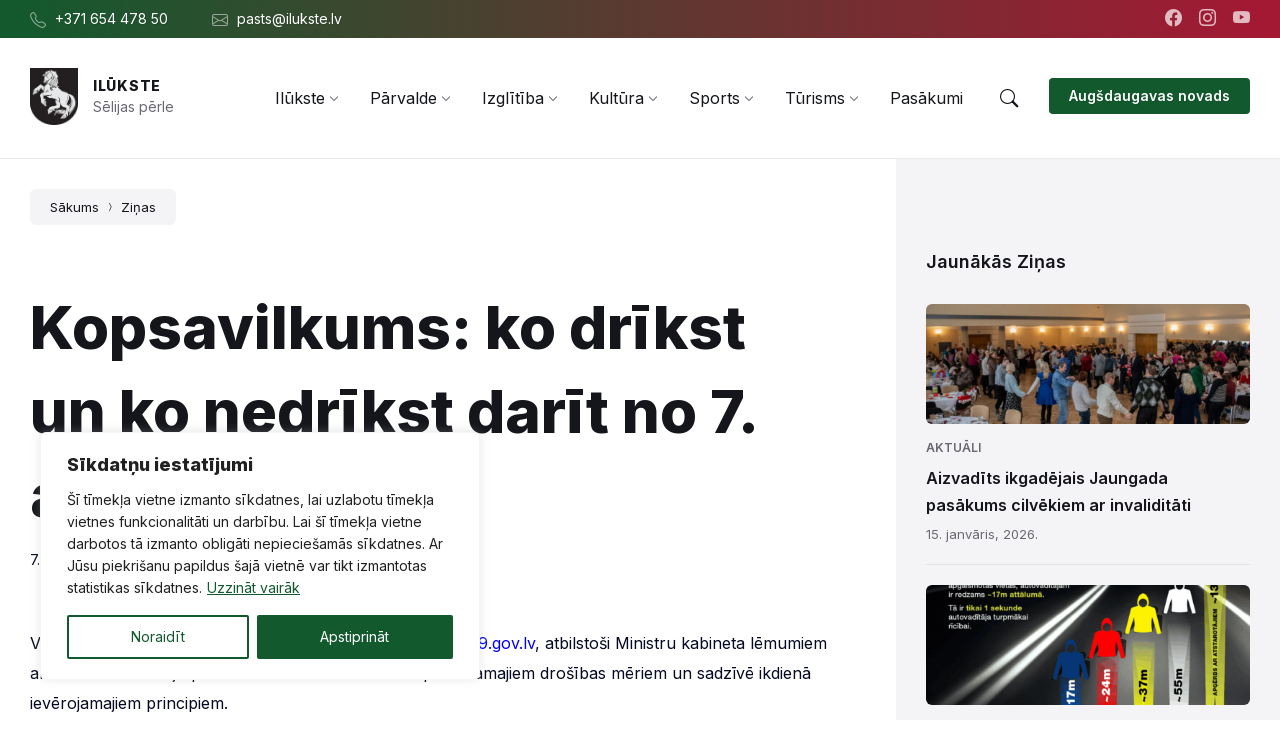

--- FILE ---
content_type: text/html; charset=UTF-8
request_url: https://ilukste.lv/kopsavilkums-ko-drikst-un-ko-nedrikst-darit-no-7-aprila/
body_size: 29276
content:
<!DOCTYPE html>
<html lang="lv-LV">
<head>
    <meta http-equiv="Content-Type" content="text/html; charset=UTF-8">
    <meta name="viewport" content="width=device-width, initial-scale=1.0">
    <link rel="pingback" href="https://ilukste.lv/xmlrpc.php">
    <title>Kopsavilkums: ko drīkst un ko nedrīkst darīt no 7. aprīļa &#8211; Ilūkste</title>
<meta name='robots' content='max-image-preview:large' />
<link rel='dns-prefetch' href='//fonts.googleapis.com' />
<link rel="alternate" type="application/rss+xml" title="Ilūkste&raquo; Plūsma" href="https://ilukste.lv/feed/" />
<link rel="alternate" type="application/rss+xml" title="Komentāru plūsma" href="https://ilukste.lv/comments/feed/" />
<link rel="alternate" title="oEmbed (JSON)" type="application/json+oembed" href="https://ilukste.lv/wp-json/oembed/1.0/embed?url=https%3A%2F%2Filukste.lv%2Fkopsavilkums-ko-drikst-un-ko-nedrikst-darit-no-7-aprila%2F" />
<link rel="alternate" title="oEmbed (XML)" type="text/xml+oembed" href="https://ilukste.lv/wp-json/oembed/1.0/embed?url=https%3A%2F%2Filukste.lv%2Fkopsavilkums-ko-drikst-un-ko-nedrikst-darit-no-7-aprila%2F&#038;format=xml" />
		<!-- This site uses the Google Analytics by MonsterInsights plugin v9.9.0 - Using Analytics tracking - https://www.monsterinsights.com/ -->
							<script src="//www.googletagmanager.com/gtag/js?id=G-2F5F56NQKN"  data-cfasync="false" data-wpfc-render="false" type="text/javascript" async></script>
			<script data-cfasync="false" data-wpfc-render="false" type="text/javascript">
				var mi_version = '9.9.0';
				var mi_track_user = true;
				var mi_no_track_reason = '';
								var MonsterInsightsDefaultLocations = {"page_location":"https:\/\/ilukste.lv\/kopsavilkums-ko-drikst-un-ko-nedrikst-darit-no-7-aprila\/"};
								if ( typeof MonsterInsightsPrivacyGuardFilter === 'function' ) {
					var MonsterInsightsLocations = (typeof MonsterInsightsExcludeQuery === 'object') ? MonsterInsightsPrivacyGuardFilter( MonsterInsightsExcludeQuery ) : MonsterInsightsPrivacyGuardFilter( MonsterInsightsDefaultLocations );
				} else {
					var MonsterInsightsLocations = (typeof MonsterInsightsExcludeQuery === 'object') ? MonsterInsightsExcludeQuery : MonsterInsightsDefaultLocations;
				}

								var disableStrs = [
										'ga-disable-G-2F5F56NQKN',
									];

				/* Function to detect opted out users */
				function __gtagTrackerIsOptedOut() {
					for (var index = 0; index < disableStrs.length; index++) {
						if (document.cookie.indexOf(disableStrs[index] + '=true') > -1) {
							return true;
						}
					}

					return false;
				}

				/* Disable tracking if the opt-out cookie exists. */
				if (__gtagTrackerIsOptedOut()) {
					for (var index = 0; index < disableStrs.length; index++) {
						window[disableStrs[index]] = true;
					}
				}

				/* Opt-out function */
				function __gtagTrackerOptout() {
					for (var index = 0; index < disableStrs.length; index++) {
						document.cookie = disableStrs[index] + '=true; expires=Thu, 31 Dec 2099 23:59:59 UTC; path=/';
						window[disableStrs[index]] = true;
					}
				}

				if ('undefined' === typeof gaOptout) {
					function gaOptout() {
						__gtagTrackerOptout();
					}
				}
								window.dataLayer = window.dataLayer || [];

				window.MonsterInsightsDualTracker = {
					helpers: {},
					trackers: {},
				};
				if (mi_track_user) {
					function __gtagDataLayer() {
						dataLayer.push(arguments);
					}

					function __gtagTracker(type, name, parameters) {
						if (!parameters) {
							parameters = {};
						}

						if (parameters.send_to) {
							__gtagDataLayer.apply(null, arguments);
							return;
						}

						if (type === 'event') {
														parameters.send_to = monsterinsights_frontend.v4_id;
							var hookName = name;
							if (typeof parameters['event_category'] !== 'undefined') {
								hookName = parameters['event_category'] + ':' + name;
							}

							if (typeof MonsterInsightsDualTracker.trackers[hookName] !== 'undefined') {
								MonsterInsightsDualTracker.trackers[hookName](parameters);
							} else {
								__gtagDataLayer('event', name, parameters);
							}
							
						} else {
							__gtagDataLayer.apply(null, arguments);
						}
					}

					__gtagTracker('js', new Date());
					__gtagTracker('set', {
						'developer_id.dZGIzZG': true,
											});
					if ( MonsterInsightsLocations.page_location ) {
						__gtagTracker('set', MonsterInsightsLocations);
					}
										__gtagTracker('config', 'G-2F5F56NQKN', {"forceSSL":"true","link_attribution":"true"} );
										window.gtag = __gtagTracker;										(function () {
						/* https://developers.google.com/analytics/devguides/collection/analyticsjs/ */
						/* ga and __gaTracker compatibility shim. */
						var noopfn = function () {
							return null;
						};
						var newtracker = function () {
							return new Tracker();
						};
						var Tracker = function () {
							return null;
						};
						var p = Tracker.prototype;
						p.get = noopfn;
						p.set = noopfn;
						p.send = function () {
							var args = Array.prototype.slice.call(arguments);
							args.unshift('send');
							__gaTracker.apply(null, args);
						};
						var __gaTracker = function () {
							var len = arguments.length;
							if (len === 0) {
								return;
							}
							var f = arguments[len - 1];
							if (typeof f !== 'object' || f === null || typeof f.hitCallback !== 'function') {
								if ('send' === arguments[0]) {
									var hitConverted, hitObject = false, action;
									if ('event' === arguments[1]) {
										if ('undefined' !== typeof arguments[3]) {
											hitObject = {
												'eventAction': arguments[3],
												'eventCategory': arguments[2],
												'eventLabel': arguments[4],
												'value': arguments[5] ? arguments[5] : 1,
											}
										}
									}
									if ('pageview' === arguments[1]) {
										if ('undefined' !== typeof arguments[2]) {
											hitObject = {
												'eventAction': 'page_view',
												'page_path': arguments[2],
											}
										}
									}
									if (typeof arguments[2] === 'object') {
										hitObject = arguments[2];
									}
									if (typeof arguments[5] === 'object') {
										Object.assign(hitObject, arguments[5]);
									}
									if ('undefined' !== typeof arguments[1].hitType) {
										hitObject = arguments[1];
										if ('pageview' === hitObject.hitType) {
											hitObject.eventAction = 'page_view';
										}
									}
									if (hitObject) {
										action = 'timing' === arguments[1].hitType ? 'timing_complete' : hitObject.eventAction;
										hitConverted = mapArgs(hitObject);
										__gtagTracker('event', action, hitConverted);
									}
								}
								return;
							}

							function mapArgs(args) {
								var arg, hit = {};
								var gaMap = {
									'eventCategory': 'event_category',
									'eventAction': 'event_action',
									'eventLabel': 'event_label',
									'eventValue': 'event_value',
									'nonInteraction': 'non_interaction',
									'timingCategory': 'event_category',
									'timingVar': 'name',
									'timingValue': 'value',
									'timingLabel': 'event_label',
									'page': 'page_path',
									'location': 'page_location',
									'title': 'page_title',
									'referrer' : 'page_referrer',
								};
								for (arg in args) {
																		if (!(!args.hasOwnProperty(arg) || !gaMap.hasOwnProperty(arg))) {
										hit[gaMap[arg]] = args[arg];
									} else {
										hit[arg] = args[arg];
									}
								}
								return hit;
							}

							try {
								f.hitCallback();
							} catch (ex) {
							}
						};
						__gaTracker.create = newtracker;
						__gaTracker.getByName = newtracker;
						__gaTracker.getAll = function () {
							return [];
						};
						__gaTracker.remove = noopfn;
						__gaTracker.loaded = true;
						window['__gaTracker'] = __gaTracker;
					})();
									} else {
										console.log("");
					(function () {
						function __gtagTracker() {
							return null;
						}

						window['__gtagTracker'] = __gtagTracker;
						window['gtag'] = __gtagTracker;
					})();
									}
			</script>
			
							<!-- / Google Analytics by MonsterInsights -->
		<style id='wp-img-auto-sizes-contain-inline-css' type='text/css'>
img:is([sizes=auto i],[sizes^="auto," i]){contain-intrinsic-size:3000px 1500px}
/*# sourceURL=wp-img-auto-sizes-contain-inline-css */
</style>
<style id='wp-emoji-styles-inline-css' type='text/css'>

	img.wp-smiley, img.emoji {
		display: inline !important;
		border: none !important;
		box-shadow: none !important;
		height: 1em !important;
		width: 1em !important;
		margin: 0 0.07em !important;
		vertical-align: -0.1em !important;
		background: none !important;
		padding: 0 !important;
	}
/*# sourceURL=wp-emoji-styles-inline-css */
</style>
<link rel='stylesheet' id='wp-block-library-css' href='https://ilukste.lv/wp-includes/css/dist/block-library/style.min.css?ver=6.9' type='text/css' media='all' />
<style id='global-styles-inline-css' type='text/css'>
:root{--wp--preset--aspect-ratio--square: 1;--wp--preset--aspect-ratio--4-3: 4/3;--wp--preset--aspect-ratio--3-4: 3/4;--wp--preset--aspect-ratio--3-2: 3/2;--wp--preset--aspect-ratio--2-3: 2/3;--wp--preset--aspect-ratio--16-9: 16/9;--wp--preset--aspect-ratio--9-16: 9/16;--wp--preset--color--black: #000000;--wp--preset--color--cyan-bluish-gray: #abb8c3;--wp--preset--color--white: #ffffff;--wp--preset--color--pale-pink: #f78da7;--wp--preset--color--vivid-red: #cf2e2e;--wp--preset--color--luminous-vivid-orange: #ff6900;--wp--preset--color--luminous-vivid-amber: #fcb900;--wp--preset--color--light-green-cyan: #7bdcb5;--wp--preset--color--vivid-green-cyan: #00d084;--wp--preset--color--pale-cyan-blue: #8ed1fc;--wp--preset--color--vivid-cyan-blue: #0693e3;--wp--preset--color--vivid-purple: #9b51e0;--wp--preset--gradient--vivid-cyan-blue-to-vivid-purple: linear-gradient(135deg,rgb(6,147,227) 0%,rgb(155,81,224) 100%);--wp--preset--gradient--light-green-cyan-to-vivid-green-cyan: linear-gradient(135deg,rgb(122,220,180) 0%,rgb(0,208,130) 100%);--wp--preset--gradient--luminous-vivid-amber-to-luminous-vivid-orange: linear-gradient(135deg,rgb(252,185,0) 0%,rgb(255,105,0) 100%);--wp--preset--gradient--luminous-vivid-orange-to-vivid-red: linear-gradient(135deg,rgb(255,105,0) 0%,rgb(207,46,46) 100%);--wp--preset--gradient--very-light-gray-to-cyan-bluish-gray: linear-gradient(135deg,rgb(238,238,238) 0%,rgb(169,184,195) 100%);--wp--preset--gradient--cool-to-warm-spectrum: linear-gradient(135deg,rgb(74,234,220) 0%,rgb(151,120,209) 20%,rgb(207,42,186) 40%,rgb(238,44,130) 60%,rgb(251,105,98) 80%,rgb(254,248,76) 100%);--wp--preset--gradient--blush-light-purple: linear-gradient(135deg,rgb(255,206,236) 0%,rgb(152,150,240) 100%);--wp--preset--gradient--blush-bordeaux: linear-gradient(135deg,rgb(254,205,165) 0%,rgb(254,45,45) 50%,rgb(107,0,62) 100%);--wp--preset--gradient--luminous-dusk: linear-gradient(135deg,rgb(255,203,112) 0%,rgb(199,81,192) 50%,rgb(65,88,208) 100%);--wp--preset--gradient--pale-ocean: linear-gradient(135deg,rgb(255,245,203) 0%,rgb(182,227,212) 50%,rgb(51,167,181) 100%);--wp--preset--gradient--electric-grass: linear-gradient(135deg,rgb(202,248,128) 0%,rgb(113,206,126) 100%);--wp--preset--gradient--midnight: linear-gradient(135deg,rgb(2,3,129) 0%,rgb(40,116,252) 100%);--wp--preset--font-size--small: 13px;--wp--preset--font-size--medium: 20px;--wp--preset--font-size--large: 36px;--wp--preset--font-size--x-large: 42px;--wp--preset--spacing--20: 0.44rem;--wp--preset--spacing--30: 0.67rem;--wp--preset--spacing--40: 1rem;--wp--preset--spacing--50: 1.5rem;--wp--preset--spacing--60: 2.25rem;--wp--preset--spacing--70: 3.38rem;--wp--preset--spacing--80: 5.06rem;--wp--preset--shadow--natural: 6px 6px 9px rgba(0, 0, 0, 0.2);--wp--preset--shadow--deep: 12px 12px 50px rgba(0, 0, 0, 0.4);--wp--preset--shadow--sharp: 6px 6px 0px rgba(0, 0, 0, 0.2);--wp--preset--shadow--outlined: 6px 6px 0px -3px rgb(255, 255, 255), 6px 6px rgb(0, 0, 0);--wp--preset--shadow--crisp: 6px 6px 0px rgb(0, 0, 0);}:where(.is-layout-flex){gap: 0.5em;}:where(.is-layout-grid){gap: 0.5em;}body .is-layout-flex{display: flex;}.is-layout-flex{flex-wrap: wrap;align-items: center;}.is-layout-flex > :is(*, div){margin: 0;}body .is-layout-grid{display: grid;}.is-layout-grid > :is(*, div){margin: 0;}:where(.wp-block-columns.is-layout-flex){gap: 2em;}:where(.wp-block-columns.is-layout-grid){gap: 2em;}:where(.wp-block-post-template.is-layout-flex){gap: 1.25em;}:where(.wp-block-post-template.is-layout-grid){gap: 1.25em;}.has-black-color{color: var(--wp--preset--color--black) !important;}.has-cyan-bluish-gray-color{color: var(--wp--preset--color--cyan-bluish-gray) !important;}.has-white-color{color: var(--wp--preset--color--white) !important;}.has-pale-pink-color{color: var(--wp--preset--color--pale-pink) !important;}.has-vivid-red-color{color: var(--wp--preset--color--vivid-red) !important;}.has-luminous-vivid-orange-color{color: var(--wp--preset--color--luminous-vivid-orange) !important;}.has-luminous-vivid-amber-color{color: var(--wp--preset--color--luminous-vivid-amber) !important;}.has-light-green-cyan-color{color: var(--wp--preset--color--light-green-cyan) !important;}.has-vivid-green-cyan-color{color: var(--wp--preset--color--vivid-green-cyan) !important;}.has-pale-cyan-blue-color{color: var(--wp--preset--color--pale-cyan-blue) !important;}.has-vivid-cyan-blue-color{color: var(--wp--preset--color--vivid-cyan-blue) !important;}.has-vivid-purple-color{color: var(--wp--preset--color--vivid-purple) !important;}.has-black-background-color{background-color: var(--wp--preset--color--black) !important;}.has-cyan-bluish-gray-background-color{background-color: var(--wp--preset--color--cyan-bluish-gray) !important;}.has-white-background-color{background-color: var(--wp--preset--color--white) !important;}.has-pale-pink-background-color{background-color: var(--wp--preset--color--pale-pink) !important;}.has-vivid-red-background-color{background-color: var(--wp--preset--color--vivid-red) !important;}.has-luminous-vivid-orange-background-color{background-color: var(--wp--preset--color--luminous-vivid-orange) !important;}.has-luminous-vivid-amber-background-color{background-color: var(--wp--preset--color--luminous-vivid-amber) !important;}.has-light-green-cyan-background-color{background-color: var(--wp--preset--color--light-green-cyan) !important;}.has-vivid-green-cyan-background-color{background-color: var(--wp--preset--color--vivid-green-cyan) !important;}.has-pale-cyan-blue-background-color{background-color: var(--wp--preset--color--pale-cyan-blue) !important;}.has-vivid-cyan-blue-background-color{background-color: var(--wp--preset--color--vivid-cyan-blue) !important;}.has-vivid-purple-background-color{background-color: var(--wp--preset--color--vivid-purple) !important;}.has-black-border-color{border-color: var(--wp--preset--color--black) !important;}.has-cyan-bluish-gray-border-color{border-color: var(--wp--preset--color--cyan-bluish-gray) !important;}.has-white-border-color{border-color: var(--wp--preset--color--white) !important;}.has-pale-pink-border-color{border-color: var(--wp--preset--color--pale-pink) !important;}.has-vivid-red-border-color{border-color: var(--wp--preset--color--vivid-red) !important;}.has-luminous-vivid-orange-border-color{border-color: var(--wp--preset--color--luminous-vivid-orange) !important;}.has-luminous-vivid-amber-border-color{border-color: var(--wp--preset--color--luminous-vivid-amber) !important;}.has-light-green-cyan-border-color{border-color: var(--wp--preset--color--light-green-cyan) !important;}.has-vivid-green-cyan-border-color{border-color: var(--wp--preset--color--vivid-green-cyan) !important;}.has-pale-cyan-blue-border-color{border-color: var(--wp--preset--color--pale-cyan-blue) !important;}.has-vivid-cyan-blue-border-color{border-color: var(--wp--preset--color--vivid-cyan-blue) !important;}.has-vivid-purple-border-color{border-color: var(--wp--preset--color--vivid-purple) !important;}.has-vivid-cyan-blue-to-vivid-purple-gradient-background{background: var(--wp--preset--gradient--vivid-cyan-blue-to-vivid-purple) !important;}.has-light-green-cyan-to-vivid-green-cyan-gradient-background{background: var(--wp--preset--gradient--light-green-cyan-to-vivid-green-cyan) !important;}.has-luminous-vivid-amber-to-luminous-vivid-orange-gradient-background{background: var(--wp--preset--gradient--luminous-vivid-amber-to-luminous-vivid-orange) !important;}.has-luminous-vivid-orange-to-vivid-red-gradient-background{background: var(--wp--preset--gradient--luminous-vivid-orange-to-vivid-red) !important;}.has-very-light-gray-to-cyan-bluish-gray-gradient-background{background: var(--wp--preset--gradient--very-light-gray-to-cyan-bluish-gray) !important;}.has-cool-to-warm-spectrum-gradient-background{background: var(--wp--preset--gradient--cool-to-warm-spectrum) !important;}.has-blush-light-purple-gradient-background{background: var(--wp--preset--gradient--blush-light-purple) !important;}.has-blush-bordeaux-gradient-background{background: var(--wp--preset--gradient--blush-bordeaux) !important;}.has-luminous-dusk-gradient-background{background: var(--wp--preset--gradient--luminous-dusk) !important;}.has-pale-ocean-gradient-background{background: var(--wp--preset--gradient--pale-ocean) !important;}.has-electric-grass-gradient-background{background: var(--wp--preset--gradient--electric-grass) !important;}.has-midnight-gradient-background{background: var(--wp--preset--gradient--midnight) !important;}.has-small-font-size{font-size: var(--wp--preset--font-size--small) !important;}.has-medium-font-size{font-size: var(--wp--preset--font-size--medium) !important;}.has-large-font-size{font-size: var(--wp--preset--font-size--large) !important;}.has-x-large-font-size{font-size: var(--wp--preset--font-size--x-large) !important;}
/*# sourceURL=global-styles-inline-css */
</style>

<style id='classic-theme-styles-inline-css' type='text/css'>
/*! This file is auto-generated */
.wp-block-button__link{color:#fff;background-color:#32373c;border-radius:9999px;box-shadow:none;text-decoration:none;padding:calc(.667em + 2px) calc(1.333em + 2px);font-size:1.125em}.wp-block-file__button{background:#32373c;color:#fff;text-decoration:none}
/*# sourceURL=/wp-includes/css/classic-themes.min.css */
</style>
<link rel='stylesheet' id='ub-extension-style-css-css' href='https://ilukste.lv/wp-content/plugins/ultimate-blocks/src/extensions/style.css?ver=6.9' type='text/css' media='all' />
<link rel='stylesheet' id='lsvr-wordbench-main-style-css' href='https://ilukste.lv/wp-content/themes/wordbench-child/style.css?ver=1.2.14' type='text/css' media='all' />
<link rel='stylesheet' id='lsvr-wordbench-general-style-css' href='https://ilukste.lv/wp-content/themes/wordbench/assets/css/general.css?ver=1.2.14' type='text/css' media='all' />
<style id='lsvr-wordbench-general-style-inline-css' type='text/css'>
body, input, textarea, select, button, #cancel-comment-reply-link, .is-primary-font, .gm-style, .leaflet-container { font-family: 'Inter', Arial, sans-serif; }
html, body { font-size: 16px; }
.header-logo__link { max-width: 48px; }
/*# sourceURL=lsvr-wordbench-general-style-inline-css */
</style>
<link rel='stylesheet' id='lsvr-wordbench-google-fonts-css' href='//fonts.googleapis.com/css2?family=Inter%3Awght%40200%3B400%3B600%3B800&#038;display=swap&#038;ver=6.9' type='text/css' media='all' />
<link rel='stylesheet' id='lsvr-wordbench-color-scheme-css' href='https://ilukste.lv/wp-content/themes/wordbench/assets/css/color-schemes/default.css?ver=1.2.14' type='text/css' media='all' />
<style id='lsvr-wordbench-color-scheme-inline-css' type='text/css'>
body { color: #050923; }a { color: #a51834; }abbr { border-color: #050923; }button { color: #050923; }.lsvr-map__marker-inner { background-color: #a51834; border-color: #a51834; }.lsvr-map__marker-inner:before { border-top-color: #a51834; }.lsvr-search-form__submit:hover { color: #125a2e; }.lsvr-search-form__submit:active { color: rgba( 18, 90, 46, 0.8 ); }#header:before { background-color: #125a2e; background-image: linear-gradient( to right, #125a2e, #a51834 ); }.header__notice { background-color: #125a2e; background-image: linear-gradient( to right, #125a2e, #a51834 ); }.header__topbar { background-color: #125a2e; background-image: linear-gradient( to right, #125a2e, #a51834 ); }@media ( min-width: 992px ) {.header-menu-primary__item-link--level-0:hover { color: #125a2e; }.header-menu-primary__item-link--level-0:active { color: rgba( 18, 90, 46, 0.85 ); }.header-menu-primary__item--dropdown .header-menu-primary__item--hover > .header-menu-primary__item-link,.header-menu-primary__item--dropdown .header-menu-primary__submenu--level-0 .header-menu-primary__item-link:hover { color: #125a2e; background-color: rgba( 18, 90, 46, 0.07 ); }.header-menu-primary__item--dropdown .header-menu-primary__submenu--level-0 .header-menu-primary__item-link:active { background-color: rgba( 18, 90, 46, 0.09 ); }.header-menu-primary__item--megamenu .header-menu-primary__submenu--level-0 .header-menu-primary__item-link:hover { color: #125a2e; }.header-menu-primary__item--megamenu .header-menu-primary__submenu--level-0 .header-menu-primary__item-link:active { color: rgba( 18, 90, 46, 0.85 ); }}.header-search__submit:hover { color: #125a2e; }.header-search__submit:active { color: rgba( 18, 90, 46, 0.8 ); }.header-search__filter-label--active { background-color: #125a2e; border-color: #125a2e; }.header-search__filter-label:hover { border-color: rgba( 18, 90, 46, 0.5 ); }.header-search__filter-label:active { border-color: rgba( 18, 90, 46, 0.4 ); }.header-search__results-item-link { box-shadow: 0 0 0 0 transparent; }.header-search__results-item-link:hover { box-shadow: 0 1px 0 0 #125a2e; }.header-search__results-item-link:active { box-shadow: 0 1px 0 0 rgba( 18, 90, 46, 0.5 ); }.header-search__results-more-link:hover { border-color: rgba( 18, 90, 46, 0.5 ); }.header-search__results-more-link:active { border-color: rgba( 18, 90, 46, 0.4 ); }.main-header .post-meta__item:after { background-color: #050923; }.post-archive-categories__item-link--active { color: #125a2e; box-shadow: 0 2px 0 0 #125a2e; }.post-author__header:after { background-color: #accent2; background-image: linear-gradient( to right, #125a2e, #a51834 ); }.post-author__more-link:hover .post-author__more-link-label { box-shadow: 0 1px 0 0 #125a2e; }.post-author__more-link:active .post-author__more-link-label { box-shadow: 0 1px 0 0 rgba( 18, 90, 46, 0.5 ); }.post-navigation__item-link:hover .post-navigation__item-link-title { box-shadow: 0 1px 0 0 #125a2e; }.post-navigation__item-link:active .post-navigation__item-link-title { box-shadow: 0 1px 0 0 rgba( 18, 90, 46, 0.5 ); }.post-comments__list .comment-author .fn a { box-shadow: 0 0 0 0 transparent; }.post-comments__list .comment-author .fn a:hover { box-shadow: 0 1px 0 0 #125a2e; }.post-comments__list .comment-author .fn a:active { box-shadow: 0 1px 0 0 rgba( 18, 90, 46, 0.5 ); }.post-comments__list .comment-reply-link { color: #125a2e; }.post-comments__list .comment-reply-link:hover { border-color: #125a2e; }.post-comments__list .comment-reply-link:active { border-color: rgba( 18, 90, 46, 0.5 ); }.comment-respond .submit { background-color: #125a2e; }.comment-respond .submit:hover { background-color: rgba( 18, 90, 46, 0.9 ); }.comment-respond .submit:active { background-color: rgba( 18, 90, 46, 0.85 ); }.navigation.pagination .page-numbers.current { border-color: #125a2e; }.navigation.pagination .page-numbers:not( .current ):not( .dots ):not( .prev ):not( .next ):hover { border-color: rgba( 18, 90, 46, 0.5 ); }.navigation.pagination .page-numbers:not( .current ):not( .dots ):not( .prev ):not( .next ):active { border-color: rgba( 18, 90, 46, 0.3 ); }.navigation.pagination .page-numbers.prev:before,.navigation.pagination .page-numbers.next:before { color: #125a2e; }.post-pagination__item--number .post-pagination__item-link:hover { border-color: rgba( 18, 90, 46, 0.5 ); }.post-pagination__item--number .post-pagination__item-link:active { border-color: rgba( 18, 90, 46, 0.3 ); }.post-pagination__item--active .post-pagination__item-link { border-color: #125a2e; }.post-pagination__item-link:before,.post-pagination__item-link:before { color: #125a2e; }.general-post-archive .post__title-link { box-shadow: 0 0 0 0 transparent; }.general-post-archive .post__title-link:hover { box-shadow: 0 1px 0 0 #125a2e; }.general-post-archive .post__title-link:active { box-shadow: 0 1px 0 0 rgba( 18, 90, 46, 0.5 ); }.post-archive--list .post__categories .post__term-link { color: #050923; box-shadow: 0 0 0 0 transparent; }.post-archive--list .post__categories .post__term-link:hover { box-shadow: 0 1px 0 0 #050923; }.post-archive--list .post__categories .post__term-link:active { box-shadow: 0 1px 0 0 rgba( #050923, 0.5 ); }.post-archive--list .sticky .post__title:before { color: #a51834; }.post-archive--list .post-permalink__link:hover .post-permalink__link-label { box-shadow: 0 1px 0 0 #125a2e; }.post-archive--list .post-permalink__link:active .post-permalink__link-label { box-shadow: 0 1px 0 0 rgba( 18, 90, 46, 0.5 ); }.post-archive--grid.post-archive--layout-style-light .post__container { color: #050923; }.post-archive--grid.post-archive--layout-style-light .post__term-link { box-shadow: 0 0 0 0 transparent; }.post-archive--grid.post-archive--layout-style-light .post__term-link:hover { box-shadow: 0 1px 0 0 #050923; }.post-archive--grid.post-archive--layout-style-light .post__term-link:active { box-shadow: 0 1px 0 0 rgba( #050923, 0.5 ); }.post-archive--grid.post-archive--layout-style-light .sticky .post__title:before { color: #125a2e; }.post-archive--grid.post-archive--layout-style-light .post-meta { color: #050923; }.post-archive--grid.post-archive--layout-style-light .post__content { color: #050923; }.post-archive--grid.post-archive--layout-style-light .post-permalink__link { color: #125a2e; }.post-archive--grid.post-archive--layout-style-light .post-permalink__link:hover .post-permalink__link-label { box-shadow: 0 1px 0 0 #125a2e; }.post-archive--grid.post-archive--layout-style-light .post-permalink__link:active .post-permalink__link-label { box-shadow: 0 1px 0 0 rgba( 18, 90, 46, 0.5 ); }.post-archive--grid.post-archive--layout-style-dark .sticky .post__title:before { color: #a51834; }.post-archive--grid.post-archive--layout-style-dark .post-permalink__link { color: #a51834; }.post-archive--grid.post-archive--layout-style-dark .post-permalink__link:hover .post-permalink__link-label { box-shadow: 0 1px 0 0 #a51834; }.post-archive--grid.post-archive--layout-style-dark .post-permalink__link:active .post-permalink__link-label { box-shadow: 0 1px 0 0 rgba( 165, 24, 52, 0.5 ); }.post-archive--photogrid .post__term-link { background-color: #125a2e; }.post-archive--photogrid .post__term-link:hover { background-color: rgba( 18, 90, 46, 0.8 ); }.post-archive--photogrid .post__term-link:active { background-color: rgba( 18, 90, 46, 0.6 ); }.lsvr_listing-map__marker-cluster-inner { background-color: #a51834; box-shadow: 0 0 0 5px rgba( 165, 24, 52, 0.3 ); }.lsvr_listing-map__marker-cluster-inner:hover { box-shadow: 0 0 0 5px rgba( 165, 24, 52, 0.5 ); }.lsvr_listing-map__marker-inner { background-color: #a51834; border-color: #a51834; }.lsvr_listing-map__marker-inner:before { border-top-color: #a51834; }.lsvr_listing-map__infobox .lsvr_listing-map__infobox-title-link { box-shadow: 0 0 0 0 transparent; color: #125a2e; }.lsvr_listing-map__infobox .lsvr_listing-map__infobox-title-link:hover { box-shadow: 0 1px 0 0 #125a2e; }.lsvr_listing-map__infobox .lsvr_listing-map__infobox-title-link:active { box-shadow: 0 1px 0 0 rgba( 18, 90, 46, 0.5 ); }.lsvr_listing-map__infobox .lsvr_listing-map__infobox-more-link { color: #125a2e; }.lsvr_listing-map__infobox-more-link:hover .lsvr_listing-map__infobox-more-link-label { box-shadow: 0 1px 0 0 #125a2e; }.lsvr_listing-map__infobox-more-link:active .lsvr_listing-map__infobox-more-link-label { box-shadow: 0 1px 0 0 rgba( 18, 90, 46, 0.5 ); }.lsvr_listing-post-single .post-contact__item > a { box-shadow: 0 0 0 0 transparent; }.lsvr_listing-post-single .post-contact__item > a:hover { box-shadow: 0 1px 0 0 #125a2e; }.lsvr_listing-post-single .post-contact__item > a:active { box-shadow: 0 1px 0 0 rgba( 18, 90, 46, 0.5 ); }.lsvr_listing-post-single .post-social__item-link:hover { color: #125a2e; }.lsvr_listing-post-single .post-social__item-link:active { color: rgba( 18, 90, 46, 0.8 ); }.lsvr_document-post-page .post-attachments__item-link { box-shadow: 0 0 0 0 transparent; }.lsvr_document-post-page .post-attachments__item-link:hover { box-shadow: 0 1px 0 0 #125a2e; }.lsvr_document-post-page .post-attachments__item-link:active { box-shadow: 0 1px 0 0 rgba( 18, 90, 46, 0.5 ); }.lsvr_document-attachments__item-icon--folder { color: #a51834; }.lsvr_document-attachments__item-link { box-shadow: 0 0 0 0 transparent; }.lsvr_document-attachments__item-link:hover { box-shadow: 0 1px 0 0 #125a2e; }.lsvr_document-attachments__item-link:active { box-shadow: 0 1px 0 0 rgba( 18, 90, 46, 0.5 ); }.lsvr_document-attachments__item-toggle { color: #125a2e; }.lsvr_document-attachments__item-toggle:hover { border-color: #125a2e; }.lsvr_document-attachments__item-toggle:active { border-color: rgba( 18, 90, 46, 0.5 ); }.lsvr_event-post-archive .post-archive-filter__option:after { color: #125a2e; }.lsvr_event-post-archive .post-archive-filter__submit-button { background-color: #125a2e; }.lsvr_event-post-archive .post-archive-filter__reset-button { box-shadow: 0 0 0 0 transparent; color: #125a2e; }.lsvr_event-post-archive .post-archive-filter__reset-button:hover { box-shadow: 0 1px 0 0 #125a2e; }.lsvr_event-post-archive .post-archive-filter__reset-button:active { box-shadow: 0 1px 0 0 rgba( 18, 90, 46, 0.5 ); }.lsvr_event-post-archive--grid.lsvr_event-post-archive--layout-style-light .post__container { color: #050923; }.lsvr_event-post-archive--grid.lsvr_event-post-archive--layout-style-light .post__term-link { box-shadow: 0 0 0 0 transparent; color: #050923; }.lsvr_event-post-archive--grid.lsvr_event-post-archive--layout-style-light .post__term-link:hover { box-shadow: 0 1px 0 0 #050923; }.lsvr_event-post-archive--grid.lsvr_event-post-archive--layout-style-light .post__term-link:active { box-shadow: 0 1px 0 0 rgba( #050923, 0.5 ); }.lsvr_event-post-archive--grid.lsvr_event-post-archive--layout-style-light .post-info__time-location { color: #050923; }.lsvr_event-post-archive--grid.lsvr_event-post-archive--layout-style-dark .post-info__date-month { color: #a51834; }.lsvr_event-post-single .post-info__list:before { background-color: #a51834; background-image: linear-gradient( to bottom, #125a2e, #a51834 ); }.lsvr_faq-post-archive--list .post__header-toggle { color: #125a2e; }.lsvr_faq-post-archive--list .post__header-toggle:hover { border-color: #125a2e; }.lsvr_faq-post-archive--list .post__header-toggle:active { border-color: rgba( 18, 90, 46, 0.5 ); }.lsvr_person-post-archive--grid.lsvr_person-post-archive--layout-style-light .post__container { color: #050923; }.lsvr_person-post-archive--grid.lsvr_person-post-archive--layout-style-light .post__subtitle { color: #050923; }.lsvr_person-post-archive--grid.lsvr_person-post-archive--layout-style-light .post__content { color: #050923; }.lsvr_person-post-archive--grid.lsvr_person-post-archive--layout-style-light .post-social__item-link { color: #125a2e; }.lsvr_person-post-archive--grid.lsvr_person-post-archive--layout-style-dark .post-social__item-link { color: #a51834; }.lsvr_person-post-single .post-contact__item > a { box-shadow: 0 0 0 0 transparent; }.lsvr_person-post-single .post-contact__item > a:hover { box-shadow: 0 1px 0 0 #125a2e; }.lsvr_person-post-single .post-contact__item > a:active { box-shadow: 0 1px 0 0 rgba( 18, 90, 46, 0.5 ); }.lsvr_person-post-single .post-social__item-link:hover { color: #125a2e; }.lsvr_person-post-single .post-social__item-link:active { color: rgba( 18, 90, 46, 0.8 ); }.lsvr_project-post-archive--photogrid .post-permalink__link { color: #a51834; }.lsvr_project-post-archive--photogrid .post-permalink__link:hover .post-permalink__link-label { box-shadow: 0 1px 0 0 #a51834; }.lsvr_project-post-archive--photogrid .post-permalink__link:active .post-permalink__link-label { box-shadow: 0 1px 0 0 rgba( 165, 24, 52, 0.5 ); }.lsvr_project-post-single .post-fields__item-title { color: #050923; }.lsvr_service-post-archive--grid.lsvr_service-post-archive--layout-style-light .post__container { color: #050923; }.lsvr_service-post-archive--grid.lsvr_service-post-archive--layout-style-light .post__icon { background-image: linear-gradient( to right, #125a2e 0%, #a51834 100% ); }.lsvr_service-post-archive--grid.lsvr_service-post-archive--layout-style-light .post__icon-ico { background-image: linear-gradient( to right, #125a2e 0%, #a51834 100% ); }.lsvr_service-post-archive--grid.lsvr_service-post-archive--layout-style-light .post__content { color: #050923; }.lsvr_service-post-archive--grid.lsvr_service-post-archive--layout-style-light .post-permalink__link { color: #125a2e; }.lsvr_service-post-archive--grid.lsvr_service-post-archive--layout-style-light .post-permalink__link:hover .post-permalink__link-label { box-shadow: 0 1px 0 0 #125a2e; }.lsvr_service-post-archive--grid.lsvr_service-post-archive--layout-style-light .post-permalink__link:active .post-permalink__link-label { box-shadow: 0 1px 0 0 rgba( 18, 90, 46, 0.5 ); }.lsvr_service-post-archive--grid.lsvr_service-post-archive--layout-style-dark .post__icon { background-image: linear-gradient( to right, #125a2e 0%, #a51834 100% ); }.lsvr_service-post-archive--grid.lsvr_service-post-archive--layout-style-dark .post__icon-ico { background-image: linear-gradient( to right, #125a2e 0%, #a51834 100% ); }.lsvr_service-post-archive--grid.lsvr_service-post-archive--layout-style-dark .post-permalink__link { color: #a51834; }.lsvr_service-post-archive--grid.lsvr_service-post-archive--layout-style-dark .post-permalink__link:hover .post-permalink__link-label { box-shadow: 0 1px 0 0 #a51834; }.lsvr_service-post-archive--grid.lsvr_service-post-archive--layout-style-dark .post-permalink__link:active .post-permalink__link-label { box-shadow: 0 1px 0 0 rgba( 165, 24, 52, 0.5 ); }.lsvr_service-post-archive--photogrid .post__icon-inner:before { background-image: linear-gradient( to right, #125a2e 0%, #a51834 100% ); }.lsvr_service-post-archive--photogrid .post__icon-ico { background-image: linear-gradient( to right, #125a2e 0%, #a51834 100% ); }.lsvr_service-post-archive--photogrid .post-permalink__link { color: #a51834; }.lsvr_service-post-archive--photogrid .post-permalink__link:hover .post-permalink__link-label { box-shadow: 0 1px 0 0 #a51834; }.lsvr_service-post-archive--photogrid .post-permalink__link:active .post-permalink__link-label { box-shadow: 0 1px 0 0 rgba( 165, 24, 52, 0.5 ); }.lsvr_testimonial-post-single .post__quote-content:before { background-color: #a51834; background-image: linear-gradient( to bottom, #125a2e, #a51834 ); }.error-404-page__404 { color: #125a2e; background-image: linear-gradient( to right, #125a2e 0%, #a51834 100% ); }.error-404-page__back-link { background-color: #125a2e; }.widget__more-link:hover .widget__more-link-label { box-shadow: 0 1px 0 0 #125a2e; }.widget__more-link:active .widget__more-link-label { box-shadow: 0 1px 0 0 rgba( 18, 90, 46, 0.5 ); }.lsvr-post-featured-widget .widget__more-link { color: #a51834; }.lsvr-post-featured-widget .widget__more-link:hover .widget__more-link-label { box-shadow: 0 1px 0 0 #a51834; }.lsvr-post-featured-widget .widget__more-link:active .widget__more-link-label { box-shadow: 0 1px 0 0 rgba( 165, 24, 52, 0.5 ); }.lsvr-definition-list-widget__item-text-link { box-shadow: 0 0 0 0 transparent; color: #050923; }.lsvr-definition-list-widget__item-text-link:hover { box-shadow: 0 1px 0 0 #050923; }.lsvr-definition-list-widget__item-text-link:active { box-shadow: 0 1px 0 0 rgba( #050923, 0.5 ); }.lsvr_listing-featured-widget .widget__more-link { color: #a51834; }.lsvr_listing-featured-widget .widget__more-link:hover .widget__more-link-label { box-shadow: 0 1px 0 0 #a51834; }.lsvr_listing-featured-widget .widget__more-link:active .widget__more-link-label { box-shadow: 0 1px 0 0 rgba( 165, 24, 52, 0.5 ); }.lsvr_document-featured-widget .widget__more-link { color: #a51834; }.lsvr_document-featured-widget .widget__more-link:hover .widget__more-link-label { box-shadow: 0 1px 0 0 #a51834; }.lsvr_document-featured-widget .widget__more-link:active .widget__more-link-label { box-shadow: 0 1px 0 0 rgba( 165, 24, 52, 0.5 ); }.lsvr_document-attachments-widget__item-icon { color: #a51834; }.lsvr_event-list-widget__content--has-bold-date .lsvr_event-list-widget__item-date-month { color: #a51834; }.lsvr_event-featured-widget .widget__more-link { color: #a51834; }.lsvr_event-featured-widget .widget__more-link:hover .widget__more-link-label { box-shadow: 0 1px 0 0 #a51834; }.lsvr_event-featured-widget .widget__more-link:active .widget__more-link-label { box-shadow: 0 1px 0 0 rgba( 165, 24, 52, 0.5 ); }.lsvr_event-filter-widget__option:after { color: #125a2e; }.lsvr_event-filter-widget__submit-button { background-color: #125a2e; }.lsvr_event-calendar-widget__day--previous-month > .lsvr_event-calendar-widget__day-cell,.lsvr_event-calendar-widget__day--next-month > .lsvr_event-calendar-widget__day-cell { color: rgba( #050923, 0.5 ); }.lsvr_event-calendar-widget__day--has-events > .lsvr_event-calendar-widget__day-cell:after { background-color: #a51834; }a.lsvr_event-calendar-widget__day-cell { color: #a51834; }a.lsvr_event-calendar-widget__day-cell:hover { background-color: rgba( 165, 24, 52, 0.1 ); }a.lsvr_event-calendar-widget__day-cell:active { background-color: rgba( 165, 24, 52, 0.08 ); }.lsvr_faq-featured-widget .widget__more-link { color: #a51834; }.lsvr_faq-featured-widget .widget__more-link:hover .widget__more-link-label { box-shadow: 0 1px 0 0 #a51834; }.lsvr_faq-featured-widget .widget__more-link:active .widget__more-link-label { box-shadow: 0 1px 0 0 rgba( 165, 24, 52, 0.5 ); }.lsvr_person-list-widget__item-social-link:hover { color: #125a2e; }.lsvr_person-list-widget__item-social-link:active { color: rgba( 18, 90, 46, 0.8 ); }.lsvr_person-featured-widget__social-link { color: #a51834; }.lsvr_person-featured-widget .widget__more-link { color: #a51834; }.lsvr_person-featured-widget .widget__more-link:hover .widget__more-link-label { box-shadow: 0 1px 0 0 #a51834; }.lsvr_person-featured-widget .widget__more-link:active .widget__more-link-label { box-shadow: 0 1px 0 0 rgba( 165, 24, 52, 0.5 ); }.lsvr_project-featured-widget .widget__more-link { color: #a51834; }.lsvr_project-featured-widget .widget__more-link:hover .widget__more-link-label { box-shadow: 0 1px 0 0 #a51834; }.lsvr_project-featured-widget .widget__more-link:active .widget__more-link-label { box-shadow: 0 1px 0 0 rgba( 165, 24, 52, 0.5 ); }.lsvr_service-list-widget__item-icon { background: linear-gradient( to right, #125a2e 0%, #a51834 100% ); }.lsvr_service-list-widget__item-icon-image { background-image: linear-gradient( to right, #125a2e 0%, #a51834 100% ); }.lsvr_service-featured-widget__icon { background: linear-gradient( to right, #125a2e 0%, #a51834 100% ); }.lsvr_service-featured-widget__icon-image { background-image: linear-gradient( to right, #125a2e 0%, #a51834 100% ); }.lsvr_service-featured-widget .widget__more-link { color: #a51834; }.lsvr_service-featured-widget .widget__more-link:hover .widget__more-link-label { box-shadow: 0 1px 0 0 #a51834; }.lsvr_service-featured-widget .widget__more-link:active .widget__more-link-label { box-shadow: 0 1px 0 0 rgba( 165, 24, 52, 0.5 ); }.lsvr_testimonial-featured-widget .widget__more-link { color: #a51834; }.lsvr_testimonial-featured-widget .widget__more-link:hover .widget__more-link-label { box-shadow: 0 1px 0 0 #a51834; }.lsvr_testimonial-featured-widget .widget__more-link:active .widget__more-link-label { box-shadow: 0 1px 0 0 rgba( 165, 24, 52, 0.5 ); }.lsvr-wordbench-contact__contact-item > a { box-shadow: 0 0 0 0 transparent; }.lsvr-wordbench-contact__contact-item > a:hover { box-shadow: 0 1px 0 0 #125a2e; }.lsvr-wordbench-contact__contact-item > a:active { box-shadow: 0 1px 0 0 rgba( 18, 90, 46, 0.5 ); }.lsvr-wordbench-contact__social-item-link:hover { color: #125a2e; }.lsvr-wordbench-contact__social-item-link:active { color: rgba( 18, 90, 46, 0.8 ); }.lsvr-wordbench-hero__header-inner { background-color: #a51834; }.lsvr-wordbench-hero__search-filter-toggle:hover { color: #125a2e; }.lsvr-wordbench-hero__search-filter-toggle--active { color: #125a2e; }.lsvr-wordbench-hero__search-submit:hover { color: #125a2e; }.lsvr-wordbench-hero__search-submit:active { color: rgba( 18, 90, 46, 0.9 ); }.lsvr-wordbench-hero__search-panel { color: #050923; }.lsvr-wordbench-hero__search-filter-label:hover { border-color: rgba( 18, 90, 46, 0.5 ); }.lsvr-wordbench-hero__search-filter-label:active { border-color: rgba( 18, 90, 46, 0.4 ); }.lsvr-wordbench-hero__search-filter-label--active { background-color: #125a2e; border-color: #125a2e; }.lsvr-wordbench-hero__search-results-item-link { box-shadow: 0 0 0 0 transparent; }.lsvr-wordbench-hero__search-results-item-link:hover { box-shadow: 0 1px 0 0 #125a2e; }.lsvr-wordbench-hero__search-results-item-link:active { box-shadow: 0 1px 0 0 rgba( 18, 90, 46, 0.5 ); }.lsvr-wordbench-hero__search-results-more-link:hover .lsvr-wordbench-hero__search-results-more-link-label { box-shadow: 0 1px 0 0 #125a2e; }.lsvr-wordbench-hero__search-results-more-link:active .lsvr-wordbench-hero__search-results-more-link-label { box-shadow: 0 1px 0 0 rgba( 18, 90, 46, 0.5 ); }.lsvr-wordbench-post-grid__post-container { color: #050923; }.lsvr-wordbench-post-grid__post-meta { color: #050923; }.lsvr-wordbench-post-grid__post-content { color: #050923; }.lsvr-wordbench-post-grid__post-permalink-link { color: #125a2e; }.lsvr-wordbench-post-grid__post-permalink-link:hover .lsvr-wordbench-post-grid__post-permalink-link-label { box-shadow: 0 1px 0 0 #125a2e; }.lsvr-wordbench-post-grid__post-permalink-link:active .lsvr-wordbench-post-grid__post-permalink-link-label { box-shadow: 0 1px 0 0 rgba( 18, 90, 46, 0.5 ); }.lsvr-wordbench-post-grid--style1 .lsvr-wordbench-post-grid__subtitle { color: #050923; }.lsvr-wordbench-post-grid--style1 .lsvr-wordbench-post-grid__categories-item-link--active { color: #125a2e; box-shadow: 0 2px 0 0 #125a2e; }.lsvr-wordbench-post-grid--style1 .lsvr-wordbench-post-grid__more-link { color: #125a2e; }.lsvr-wordbench-post-grid--style1 .lsvr-wordbench-post-grid__more-link:hover { border-color: #125a2e; }.lsvr-wordbench-post-grid--style1 .lsvr-wordbench-post-grid__more-link:active { border-color: rgba( 18, 90, 46, 0.5 ); }.lsvr-wordbench-post-grid--style4 .lsvr-wordbench-post-grid__bg { background-color: #125a2e; }.lsvr-wordbench-post-grid--style5 .lsvr-wordbench-post-grid__bg { background-color: #a51834; }.lsvr-wordbench-post-grid--style6 .lsvr-wordbench-post-grid__bg { background-image: linear-gradient( 45deg, #125a2e, #a51834 ); }.lsvr-wordbench-post-grid--layout-grid .lsvr-wordbench-post-grid__post-categories .post__term-link { box-shadow: 0 0 0 0 transparent; color: #050923; }.lsvr-wordbench-post-grid--layout-grid .lsvr-wordbench-post-grid__post-categories .post__term-link:hover { box-shadow: 0 1px 0 0 #050923; }.lsvr-wordbench-post-grid--layout-grid .lsvr-wordbench-post-grid__post-categories .post__term-link:active { box-shadow: 0 1px 0 0 rgba( #050923, 0.5 ); }.lsvr-wordbench-post-grid--layout-grid.lsvr-wordbench-post-grid--layout-style-dark .lsvr-wordbench-post-grid__post-permalink-link { color: #a51834; }.lsvr-wordbench-post-grid--layout-grid.lsvr-wordbench-post-grid--layout-style-dark .lsvr-wordbench-post-grid__post-permalink-link:hover .lsvr-wordbench-post-grid__post-permalink-link-label { box-shadow: 0 1px 0 0 #a51834; }.lsvr-wordbench-post-grid--layout-grid.lsvr-wordbench-post-grid--layout-style-dark .lsvr-wordbench-post-grid__post-permalink-link:active .lsvr-wordbench-post-grid__post-permalink-link-label { box-shadow: 0 1px 0 0 rgba( 165, 24, 52, 0.5 ); }.lsvr-wordbench-post-grid--layout-photogrid .lsvr-wordbench-post-grid__post-categories .post__term-link { background-color: #125a2e; }.lsvr-wordbench-post-grid--layout-photogrid .lsvr-wordbench-post-grid__post-categories .post__term-link:hover { background-color: rgba( 18, 90, 46, 0.8 ); }.lsvr-wordbench-post-grid--layout-photogrid .lsvr-wordbench-post-grid__post-categories .post__term-link:active { background-color: rgba( 18, 90, 46, 0.6 ); }.lsvr-wordbench-post-grid--documents .lsvr-wordbench-post-grid__post-container { color: #050923; }.lsvr-wordbench-post-grid--documents .lsvr-wordbench-post-grid__post-categories .post__term-link { box-shadow: 0 0 0 0 transparent; color: #050923; }.lsvr-wordbench-post-grid--documents .lsvr-wordbench-post-grid__post-categories .post__term-link:hover { box-shadow: 0 1px 0 0 #050923; }.lsvr-wordbench-post-grid--documents .lsvr-wordbench-post-grid__post-categories .post__term-link:active { box-shadow: 0 1px 0 0 rgba( #050923, 0.5 ); }.lsvr-wordbench-post-grid--documents .lsvr-wordbench-post-grid__post-meta { color: #050923; }.lsvr-wordbench-post-grid--documents .lsvr-wordbench-post-grid__post-content { color: #050923; }.lsvr-wordbench-post-grid--documents .lsvr-wordbench-post-grid__post-permalink-link { color: #125a2e; }.lsvr-wordbench-post-grid--documents .lsvr-wordbench-post-grid__post-permalink-link:hover .lsvr-wordbench-post-grid__post-permalink-link-label { box-shadow: 0 1px 0 0 #125a2e; }.lsvr-wordbench-post-grid--documents .lsvr-wordbench-post-grid__post-permalink-link:active .lsvr-wordbench-post-grid__post-permalink-link-label { box-shadow: 0 1px 0 0 rgba( 18, 90, 46, 0.5 ); }.lsvr-wordbench-post-grid--events.lsvr-wordbench-post-grid--layout-grid .lsvr-wordbench-post-grid__post-info-time-location { color: #050923; }.lsvr-wordbench-post-grid--events.lsvr-wordbench-post-grid--layout-grid.lsvr-wordbench-post-grid--layout-style-dark .lsvr-wordbench-post-grid__post-info-date-month { color: #a51834; }.lsvr-wordbench-post-grid--faq .lsvr-wordbench-post-grid__post-header-toggle { color: #125a2e; }.lsvr-wordbench-post-grid--faq .lsvr-wordbench-post-grid__post-header-toggle:hover { border-color: #125a2e; }.lsvr-wordbench-post-grid--faq .lsvr-wordbench-post-grid__post-header-toggle:active { border-color: rgba( 18, 90, 46, 0.5 ); }.lsvr-wordbench-post-grid--faq .lsvr-wordbench-post-grid__post-content { color: #050923; }.lsvr-wordbench-post-grid--people.lsvr-wordbench-post-grid--layout-style-light .lsvr-wordbench-post-grid__post-subtitle { color: #050923; }.lsvr-wordbench-post-grid--people.lsvr-wordbench-post-grid--layout-style-light .lsvr-wordbench-post-grid__post-social-item-link { color: #125a2e; }.lsvr-wordbench-post-grid--people.lsvr-wordbench-post-grid--layout-style-dark .lsvr-wordbench-post-grid__post-social-item-link { color: #a51834; }.lsvr-wordbench-post-grid--portfolio.lsvr-wordbench-post-grid--layout-custom-photogrid .lsvr-wordbench-post-grid__post-permalink-link { color: #a51834; }.lsvr-wordbench-post-grid--portfolio.lsvr-wordbench-post-grid--layout-custom-photogrid .lsvr-wordbench-post-grid__post-permalink-link:hover .lsvr-wordbench-post-grid__post-permalink-link-label { box-shadow: 0 1px 0 0 #a51834; }.lsvr-wordbench-post-grid--portfolio.lsvr-wordbench-post-grid--layout-custom-photogrid .lsvr-wordbench-post-grid__post-permalink-link:active .lsvr-wordbench-post-grid__post-permalink-link-label { box-shadow: 0 1px 0 0 rgba( 165, 24, 52, 0.5 ); }.lsvr-wordbench-post-grid--services.lsvr-wordbench-post-grid--layout-grid .lsvr-wordbench-post-grid__post-icon { background: linear-gradient( to right, #125a2e 0%, #a51834 100% ); }.lsvr-wordbench-post-grid--services.lsvr-wordbench-post-grid--layout-grid .lsvr-wordbench-post-grid__post-icon-ico { background-image: linear-gradient( to right, #125a2e 0%, #a51834 100% ); }.lsvr-wordbench-post-grid--services.lsvr-wordbench-post-grid--layout-custom-photogrid .lsvr-wordbench-post-grid__post-icon-inner:before { background-image: linear-gradient( to right, #125a2e 0%, #a51834 100% ); }.lsvr-wordbench-post-grid--services.lsvr-wordbench-post-grid--layout-custom-photogrid .lsvr-wordbench-post-grid__post-icon-ico { background-image: linear-gradient( to right, #125a2e 0%, #a51834 100% ); }.lsvr-wordbench-post-grid--services.lsvr-wordbench-post-grid--layout-custom-photogrid .lsvr-wordbench-post-grid__post-permalink-link { color: #a51834; }.lsvr-wordbench-post-grid--services.lsvr-wordbench-post-grid--layout-custom-photogrid .lsvr-wordbench-post-grid__post-permalink-link:hover .lsvr-wordbench-post-grid__post-permalink-link-label { box-shadow: 0 1px 0 0 #a51834; }.lsvr-wordbench-post-grid--services.lsvr-wordbench-post-grid--layout-custom-photogrid .lsvr-wordbench-post-grid__post-permalink-link:active .lsvr-wordbench-post-grid__post-permalink-link-label { box-shadow: 0 1px 0 0 rgba( 165, 24, 52, 0.5 ); }.lsvr-wordbench-post-grid--testimonials .lsvr-wordbench-post-grid__post-container { color: #050923; }.lsvr-wordbench-post-grid--testimonials .lsvr-wordbench-post-grid__post-quote-content:before { background-color: #a51834; background-image: linear-gradient( to bottom, #125a2e, #a51834 ); }.lsvr-wordbench-sidebar--style1 .lsvr-wordbench-sidebar__subtitle { color: #050923; }.lsvr-wordbench-sidebar--style3 .lsvr-wordbench-sidebar__header { background-color: #125a2e; }.lsvr-wordbench-sidebar--style4 .lsvr-wordbench-sidebar__header { background-color: #a51834; }.lsvr-wordbench-sidebar--style5 .lsvr-wordbench-sidebar__header { background-image: linear-gradient( 45deg, #125a2e, #a51834 ); }.lsvr-wordbench-sitemap__header-inner { background-color: #a51834; }.lsvr-wordbench-sitemap__search-filter-toggle:hover { color: #125a2e; }.lsvr-wordbench-sitemap__search-filter-toggle--active { color: #125a2e; }.lsvr-wordbench-sitemap__search-submit:hover { color: #125a2e; }.lsvr-wordbench-sitemap__search-submit:active { color: rgba( 18, 90, 46, 0.9 ); }.lsvr-wordbench-sitemap__search-filter-label:hover { border-color: rgba( 18, 90, 46, 0.5 ); }.lsvr-wordbench-sitemap__search-filter-label:active { border-color: rgba( 18, 90, 46, 0.4 ); }.lsvr-wordbench-sitemap__search-filter-label--active { background-color: #125a2e; border-color: #125a2e; }.lsvr-wordbench-sitemap__search-results-item-link { box-shadow: 0 0 0 0 transparent; }.lsvr-wordbench-sitemap__search-results-item-link:hover { box-shadow: 0 1px 0 0 #125a2e; }.lsvr-wordbench-sitemap__search-results-item-link:active { box-shadow: 0 1px 0 0 rgba( 18, 90, 46, 0.5 ); }.lsvr-wordbench-sitemap__search-results-more-link:hover .lsvr-wordbench-sitemap__search-results-more-link-label { box-shadow: 0 1px 0 0 #125a2e; }.lsvr-wordbench-sitemap__search-results-more-link:active .lsvr-wordbench-sitemap__search-results-more-link-label { box-shadow: 0 1px 0 0 rgba( 18, 90, 46, 0.5 ); }.lsvr-wordbench-sitemap__item-title-icon { background-image: linear-gradient( to right, #125a2e 0%, #a51834 100% ); }.lsvr-wordbench-slider--active-item-style-style4 { background-color: #125a2e; }.lsvr-wordbench-slider--active-item-style-style5 { background-color: #a51834; }.lsvr-wordbench-slider--active-item-style-style6 { background-image: linear-gradient( 45deg, #125a2e, #a51834 ); }.lsvr-wordbench-slider__item-text { color: #050923; }.lsvr-wordbench-slider__nav-button { color: #050923; }.lsvr-wordbench-slider__nav-item-button { background-color: #050923; }.lsvr-wordbench-slider__nav-item-button:hover { background-color: rgba( #050923, 0.8 ); }.lsvr-wordbench-slider__nav-item-button:active { background-color: rgba( #050923, 0.6 ); }.lsvr-wordbench-slider__nav-item-button--active:before { border-color: #050923 }.lsvr-wordbench-slider__item--style4 .lsvr-wordbench-slider__item-inner { background-color: #125a2e; }.lsvr-wordbench-slider__item--style5 .lsvr-wordbench-slider__item-inner { background-color: #a51834; }.lsvr-wordbench-slider__item--style6 .lsvr-wordbench-slider__item-inner { background-image: linear-gradient( 45deg, #125a2e, #a51834 ); }.lsvr-wordbench-slider__item--style3 .lsvr-wordbench-slider__item-button-link { background-color: #a51834; }.lsvr-wordbench-slider__item--style3 .lsvr-wordbench-slider__item-button-link:hover { background-color: rgba( 165, 24, 52, 0.9 ); }.lsvr-wordbench-slider__item--style3 .lsvr-wordbench-slider__item-button-link:active { background-color: rgba( 165, 24, 52, 0.85 ); }.lsvr-wordbench-splitscreen__subtitle { color: #050923; }.lsvr-wordbench-splitscreen--style4 { background-color: #125a2e; }.lsvr-wordbench-splitscreen--style5 { background-color: #a51834; }.lsvr-wordbench-splitscreen--style6 { background-image: linear-gradient( 45deg, #125a2e, #a51834 ); }.lsvr-wordbench-splitscreen--style3 .lsvr-wordbench-splitscreen__more-link { background-color: #a51834; }.lsvr-wordbench-splitscreen--style3 .lsvr-wordbench-splitscreen__more-link:hover { background-color: rgba( 165, 24, 52, 0.9 ); }.lsvr-wordbench-splitscreen--style3 .lsvr-wordbench-splitscreen__more-link:active { background-color: rgba( 165, 24, 52, 0.85 ); }.lsvr-button { background-color: #125a2e; }.lsvr-button:hover { background-color: rgba( 18, 90, 46, 0.9 ); }.lsvr-button:active { background-color: rgba( 18, 90, 46, 0.85 ); }.lsvr-cta:after { background-image: linear-gradient( to right, #125a2e, #a51834 ); }.lsvr-cta__button-link { color: #FFF; background-color: #125a2e; }.lsvr-cta__button-link:hover { background-color: rgba( 18, 90, 46, 0.9 ); }.lsvr-cta__button-link:active { background-color: rgba( 18, 90, 46, 0.85 ); }.lsvr-feature__icon-wrapper { background-image: linear-gradient( to right, #125a2e, #a51834 ); }.lsvr-feature__icon { color: #125a2e; background: linear-gradient( to right, #125a2e, #a51834 ); }.lsvr-feature__more-link { box-shadow: 0 0 0 0 transparent; }.lsvr-feature__more-link:hover { box-shadow: 0 1px 0 0 #125a2e; }.lsvr-feature__more-link:active { box-shadow: 0 1px 0 0 rgba( 18, 90, 46, 0.5 ); }.lsvr-pricing-table__title { color: #a51834; }.lsvr-pricing-table__button-link { background-color: #125a2e; }.lsvr-pricing-table__button-link:hover { background-color: rgba( 18, 90, 46, 0.9 ); }.lsvr-pricing-table__button-link:active { background-color: rgba( 18, 90, 46, 0.85 ); }.lsvr-progress-bar__bar-inner { background-image: linear-gradient( to right, #125a2e, #a51834 ); }.lsvr-datepicker .ui-datepicker-prev,.lsvr-datepicker .ui-datepicker-next { color: #125a2e; }.lsvr-datepicker td a { box-shadow: 0 0 0 0 transparent; color: #050923; }.lsvr-datepicker td a:hover { box-shadow: 0 1px 0 0 #050923; }.lsvr-datepicker td a:active { box-shadow: 0 1px 0 0 rgba( #050923, 0.5 ); }.lsvr-datepicker .ui-state-active { color: #125a2e; }.leaflet-popup-content-wrapper, .leaflet-popup-tip { color: #050923; }@media ( max-width: 1199px ) {.lsvr-wordbench-slider--active-item-style-style1.lsvr-wordbench-slider--layout-text-left .lsvr-wordbench-slider__nav-button--prev,.lsvr-wordbench-slider--active-item-style-style1.lsvr-wordbench-slider--layout-text-right .lsvr-wordbench-slider__nav-button--prev,.lsvr-wordbench-slider--active-item-style-style1.lsvr-wordbench-slider--layout-text-left .lsvr-wordbench-slider__nav-button--next,.lsvr-wordbench-slider--active-item-style-style1.lsvr-wordbench-slider--layout-text-right .lsvr-wordbench-slider__nav-button--next.lsvr-wordbench-slider--active-item-style-style2.lsvr-wordbench-slider--layout-text-left .lsvr-wordbench-slider__nav-button--prev,.lsvr-wordbench-slider--active-item-style-style2.lsvr-wordbench-slider--layout-text-right .lsvr-wordbench-slider__nav-button--prev,.lsvr-wordbench-slider--active-item-style-style2.lsvr-wordbench-slider--layout-text-left .lsvr-wordbench-slider__nav-button--next,.lsvr-wordbench-slider--active-item-style-style2.lsvr-wordbench-slider--layout-text-right .lsvr-wordbench-slider__nav-button--next { color: #050923; border-color: #050923; }}@media ( max-width: 991px ) {.header-search__results-more-link:hover .header-search__results-more-link-label { box-shadow: 0 1px 0 0 #125a2e; }.header-search__results-more-link:active .header-search__results-more-link-label { box-shadow: 0 1px 0 0 rgba( 18, 90, 46, 0.5 ); }.current-menu-item > .header-menu-primary__item-link,.header-menu-primary__item-link:hover { color: #125a2e; background-color: rgba( 18, 90, 46, 0.07 ); }.header-menu-primary__item-link:active { background-color: rgba( 18, 90, 46, 0.08 ); }.header-menu-primary__item--active > .header-menu-primary__submenu-toggle { color: #125a2e; }.header-menu-languages__item-link:hover { color: #125a2e; }.header-menu-languages__item-link:active { color: rgba( 18, 90, 46, 0.8 ); }.header-menu-languages__item--active .header-menu-languages__item-link { color: #125a2e; }.header-social__item-link:hover { color: #125a2e; }.header-social__item-link:active { color: rgba( 18, 90, 46, 0.8 ); }}
/*# sourceURL=lsvr-wordbench-color-scheme-inline-css */
</style>
<link rel='stylesheet' id='lsvr-wordbench-child-style-css' href='https://ilukste.lv/wp-content/themes/wordbench-child/style.css?ver=1.2.1' type='text/css' media='all' />
<script type="text/javascript" id="cookie-law-info-js-extra">
/* <![CDATA[ */
var _ckyConfig = {"_ipData":[],"_assetsURL":"https://ilukste.lv/wp-content/plugins/cookie-law-info/lite/frontend/images/","_publicURL":"https://ilukste.lv","_expiry":"365","_categories":[{"name":"Necessary","slug":"necessary","isNecessary":true,"ccpaDoNotSell":true,"cookies":[],"active":true,"defaultConsent":{"gdpr":true,"ccpa":true}},{"name":"Functional","slug":"functional","isNecessary":false,"ccpaDoNotSell":true,"cookies":[],"active":true,"defaultConsent":{"gdpr":false,"ccpa":false}},{"name":"Analytics","slug":"analytics","isNecessary":false,"ccpaDoNotSell":true,"cookies":[],"active":true,"defaultConsent":{"gdpr":false,"ccpa":false}},{"name":"Performance","slug":"performance","isNecessary":false,"ccpaDoNotSell":true,"cookies":[],"active":true,"defaultConsent":{"gdpr":false,"ccpa":false}},{"name":"Advertisement","slug":"advertisement","isNecessary":false,"ccpaDoNotSell":true,"cookies":[],"active":true,"defaultConsent":{"gdpr":false,"ccpa":false}}],"_activeLaw":"gdpr","_rootDomain":"","_block":"1","_showBanner":"1","_bannerConfig":{"settings":{"type":"box","preferenceCenterType":"popup","position":"bottom-left","applicableLaw":"gdpr"},"behaviours":{"reloadBannerOnAccept":false,"loadAnalyticsByDefault":false,"animations":{"onLoad":"animate","onHide":"sticky"}},"config":{"revisitConsent":{"status":false,"tag":"revisit-consent","position":"bottom-left","meta":{"url":"#"},"styles":{"background-color":"#125a2e"},"elements":{"title":{"type":"text","tag":"revisit-consent-title","status":true,"styles":{"color":"#0056a7"}}}},"preferenceCenter":{"toggle":{"status":true,"tag":"detail-category-toggle","type":"toggle","states":{"active":{"styles":{"background-color":"#1863DC"}},"inactive":{"styles":{"background-color":"#D0D5D2"}}}}},"categoryPreview":{"status":false,"toggle":{"status":true,"tag":"detail-category-preview-toggle","type":"toggle","states":{"active":{"styles":{"background-color":"#1863DC"}},"inactive":{"styles":{"background-color":"#D0D5D2"}}}}},"videoPlaceholder":{"status":true,"styles":{"background-color":"#000000","border-color":"#000000","color":"#ffffff"}},"readMore":{"status":true,"tag":"readmore-button","type":"link","meta":{"noFollow":true,"newTab":true},"styles":{"color":"#125a2e","background-color":"transparent","border-color":"transparent"}},"auditTable":{"status":false},"optOption":{"status":true,"toggle":{"status":true,"tag":"optout-option-toggle","type":"toggle","states":{"active":{"styles":{"background-color":"#1863dc"}},"inactive":{"styles":{"background-color":"#FFFFFF"}}}}}}},"_version":"3.3.5","_logConsent":"1","_tags":[{"tag":"accept-button","styles":{"color":"#FFFFFF","background-color":"#125a2e","border-color":"#125a2e"}},{"tag":"reject-button","styles":{"color":"#125a2e","background-color":"transparent","border-color":"#125a2e"}},{"tag":"settings-button","styles":{"color":"#125a2e","background-color":"transparent","border-color":"#125a2e"}},{"tag":"readmore-button","styles":{"color":"#125a2e","background-color":"transparent","border-color":"transparent"}},{"tag":"donotsell-button","styles":{"color":"#1863DC","background-color":"transparent","border-color":"transparent"}},{"tag":"accept-button","styles":{"color":"#FFFFFF","background-color":"#125a2e","border-color":"#125a2e"}},{"tag":"revisit-consent","styles":{"background-color":"#125a2e"}}],"_shortCodes":[{"key":"cky_readmore","content":"\u003Ca href=\"https://ilukste.lv/privatuma-politika/\" class=\"cky-policy\" aria-label=\"Uzzin\u0101t vair\u0101k\" target=\"_blank\" rel=\"noopener\" data-cky-tag=\"readmore-button\"\u003EUzzin\u0101t vair\u0101k\u003C/a\u003E","tag":"readmore-button","status":true,"attributes":{"rel":"nofollow","target":"_blank"}},{"key":"cky_show_desc","content":"\u003Cbutton class=\"cky-show-desc-btn\" data-cky-tag=\"show-desc-button\" aria-label=\"Show more\"\u003EShow more\u003C/button\u003E","tag":"show-desc-button","status":true,"attributes":[]},{"key":"cky_hide_desc","content":"\u003Cbutton class=\"cky-show-desc-btn\" data-cky-tag=\"hide-desc-button\" aria-label=\"Show less\"\u003EShow less\u003C/button\u003E","tag":"hide-desc-button","status":true,"attributes":[]},{"key":"cky_category_toggle_label","content":"[cky_{{status}}_category_label] [cky_preference_{{category_slug}}_title]","tag":"","status":true,"attributes":[]},{"key":"cky_enable_category_label","content":"Enable","tag":"","status":true,"attributes":[]},{"key":"cky_disable_category_label","content":"Disable","tag":"","status":true,"attributes":[]},{"key":"cky_video_placeholder","content":"\u003Cdiv class=\"video-placeholder-normal\" data-cky-tag=\"video-placeholder\" id=\"[UNIQUEID]\"\u003E\u003Cp class=\"video-placeholder-text-normal\" data-cky-tag=\"placeholder-title\"\u003EPlease accept cookies to access this content\u003C/p\u003E\u003C/div\u003E","tag":"","status":true,"attributes":[]},{"key":"cky_enable_optout_label","content":"Enable","tag":"","status":true,"attributes":[]},{"key":"cky_disable_optout_label","content":"Disable","tag":"","status":true,"attributes":[]},{"key":"cky_optout_toggle_label","content":"[cky_{{status}}_optout_label] [cky_optout_option_title]","tag":"","status":true,"attributes":[]},{"key":"cky_optout_option_title","content":"Do Not Sell or Share My Personal Information","tag":"","status":true,"attributes":[]},{"key":"cky_optout_close_label","content":"Close","tag":"","status":true,"attributes":[]},{"key":"cky_preference_close_label","content":"Close","tag":"","status":true,"attributes":[]}],"_rtl":"","_language":"en","_providersToBlock":[]};
var _ckyStyles = {"css":".cky-overlay{background: #000000; opacity: 0.4; position: fixed; top: 0; left: 0; width: 100%; height: 100%; z-index: 99999999;}.cky-hide{display: none;}.cky-btn-revisit-wrapper{display: flex; align-items: center; justify-content: center; background: #0056a7; width: 45px; height: 45px; border-radius: 50%; position: fixed; z-index: 999999; cursor: pointer;}.cky-revisit-bottom-left{bottom: 15px; left: 15px;}.cky-revisit-bottom-right{bottom: 15px; right: 15px;}.cky-btn-revisit-wrapper .cky-btn-revisit{display: flex; align-items: center; justify-content: center; background: none; border: none; cursor: pointer; position: relative; margin: 0; padding: 0;}.cky-btn-revisit-wrapper .cky-btn-revisit img{max-width: fit-content; margin: 0; height: 30px; width: 30px;}.cky-revisit-bottom-left:hover::before{content: attr(data-tooltip); position: absolute; background: #4e4b66; color: #ffffff; left: calc(100% + 7px); font-size: 12px; line-height: 16px; width: max-content; padding: 4px 8px; border-radius: 4px;}.cky-revisit-bottom-left:hover::after{position: absolute; content: \"\"; border: 5px solid transparent; left: calc(100% + 2px); border-left-width: 0; border-right-color: #4e4b66;}.cky-revisit-bottom-right:hover::before{content: attr(data-tooltip); position: absolute; background: #4e4b66; color: #ffffff; right: calc(100% + 7px); font-size: 12px; line-height: 16px; width: max-content; padding: 4px 8px; border-radius: 4px;}.cky-revisit-bottom-right:hover::after{position: absolute; content: \"\"; border: 5px solid transparent; right: calc(100% + 2px); border-right-width: 0; border-left-color: #4e4b66;}.cky-revisit-hide{display: none;}.cky-consent-container{position: fixed; width: 440px; box-sizing: border-box; z-index: 9999999; border-radius: 6px;}.cky-consent-container .cky-consent-bar{background: #ffffff; border: 1px solid; padding: 20px 26px; box-shadow: 0 -1px 10px 0 #acabab4d; border-radius: 6px;}.cky-box-bottom-left{bottom: 40px; left: 40px;}.cky-box-bottom-right{bottom: 40px; right: 40px;}.cky-box-top-left{top: 40px; left: 40px;}.cky-box-top-right{top: 40px; right: 40px;}.cky-custom-brand-logo-wrapper .cky-custom-brand-logo{width: 100px; height: auto; margin: 0 0 12px 0;}.cky-notice .cky-title{color: #212121; font-weight: 700; font-size: 18px; line-height: 24px; margin: 0 0 12px 0;}.cky-notice-des *,.cky-preference-content-wrapper *,.cky-accordion-header-des *,.cky-gpc-wrapper .cky-gpc-desc *{font-size: 14px;}.cky-notice-des{color: #212121; font-size: 14px; line-height: 24px; font-weight: 400;}.cky-notice-des img{height: 25px; width: 25px;}.cky-consent-bar .cky-notice-des p,.cky-gpc-wrapper .cky-gpc-desc p,.cky-preference-body-wrapper .cky-preference-content-wrapper p,.cky-accordion-header-wrapper .cky-accordion-header-des p,.cky-cookie-des-table li div:last-child p{color: inherit; margin-top: 0; overflow-wrap: break-word;}.cky-notice-des P:last-child,.cky-preference-content-wrapper p:last-child,.cky-cookie-des-table li div:last-child p:last-child,.cky-gpc-wrapper .cky-gpc-desc p:last-child{margin-bottom: 0;}.cky-notice-des a.cky-policy,.cky-notice-des button.cky-policy{font-size: 14px; color: #1863dc; white-space: nowrap; cursor: pointer; background: transparent; border: 1px solid; text-decoration: underline;}.cky-notice-des button.cky-policy{padding: 0;}.cky-notice-des a.cky-policy:focus-visible,.cky-notice-des button.cky-policy:focus-visible,.cky-preference-content-wrapper .cky-show-desc-btn:focus-visible,.cky-accordion-header .cky-accordion-btn:focus-visible,.cky-preference-header .cky-btn-close:focus-visible,.cky-switch input[type=\"checkbox\"]:focus-visible,.cky-footer-wrapper a:focus-visible,.cky-btn:focus-visible{outline: 2px solid #1863dc; outline-offset: 2px;}.cky-btn:focus:not(:focus-visible),.cky-accordion-header .cky-accordion-btn:focus:not(:focus-visible),.cky-preference-content-wrapper .cky-show-desc-btn:focus:not(:focus-visible),.cky-btn-revisit-wrapper .cky-btn-revisit:focus:not(:focus-visible),.cky-preference-header .cky-btn-close:focus:not(:focus-visible),.cky-consent-bar .cky-banner-btn-close:focus:not(:focus-visible){outline: 0;}button.cky-show-desc-btn:not(:hover):not(:active){color: #1863dc; background: transparent;}button.cky-accordion-btn:not(:hover):not(:active),button.cky-banner-btn-close:not(:hover):not(:active),button.cky-btn-revisit:not(:hover):not(:active),button.cky-btn-close:not(:hover):not(:active){background: transparent;}.cky-consent-bar button:hover,.cky-modal.cky-modal-open button:hover,.cky-consent-bar button:focus,.cky-modal.cky-modal-open button:focus{text-decoration: none;}.cky-notice-btn-wrapper{display: flex; justify-content: flex-start; align-items: center; flex-wrap: wrap; margin-top: 16px;}.cky-notice-btn-wrapper .cky-btn{text-shadow: none; box-shadow: none;}.cky-btn{flex: auto; max-width: 100%; font-size: 14px; font-family: inherit; line-height: 24px; padding: 8px; font-weight: 500; margin: 0 8px 0 0; border-radius: 2px; cursor: pointer; text-align: center; text-transform: none; min-height: 0;}.cky-btn:hover{opacity: 0.8;}.cky-btn-customize{color: #1863dc; background: transparent; border: 2px solid #1863dc;}.cky-btn-reject{color: #1863dc; background: transparent; border: 2px solid #1863dc;}.cky-btn-accept{background: #1863dc; color: #ffffff; border: 2px solid #1863dc;}.cky-btn:last-child{margin-right: 0;}@media (max-width: 576px){.cky-box-bottom-left{bottom: 0; left: 0;}.cky-box-bottom-right{bottom: 0; right: 0;}.cky-box-top-left{top: 0; left: 0;}.cky-box-top-right{top: 0; right: 0;}}@media (max-width: 440px){.cky-box-bottom-left, .cky-box-bottom-right, .cky-box-top-left, .cky-box-top-right{width: 100%; max-width: 100%;}.cky-consent-container .cky-consent-bar{padding: 20px 0;}.cky-custom-brand-logo-wrapper, .cky-notice .cky-title, .cky-notice-des, .cky-notice-btn-wrapper{padding: 0 24px;}.cky-notice-des{max-height: 40vh; overflow-y: scroll;}.cky-notice-btn-wrapper{flex-direction: column; margin-top: 0;}.cky-btn{width: 100%; margin: 10px 0 0 0;}.cky-notice-btn-wrapper .cky-btn-customize{order: 2;}.cky-notice-btn-wrapper .cky-btn-reject{order: 3;}.cky-notice-btn-wrapper .cky-btn-accept{order: 1; margin-top: 16px;}}@media (max-width: 352px){.cky-notice .cky-title{font-size: 16px;}.cky-notice-des *{font-size: 12px;}.cky-notice-des, .cky-btn{font-size: 12px;}}.cky-modal.cky-modal-open{display: flex; visibility: visible; -webkit-transform: translate(-50%, -50%); -moz-transform: translate(-50%, -50%); -ms-transform: translate(-50%, -50%); -o-transform: translate(-50%, -50%); transform: translate(-50%, -50%); top: 50%; left: 50%; transition: all 1s ease;}.cky-modal{box-shadow: 0 32px 68px rgba(0, 0, 0, 0.3); margin: 0 auto; position: fixed; max-width: 100%; background: #ffffff; top: 50%; box-sizing: border-box; border-radius: 6px; z-index: 999999999; color: #212121; -webkit-transform: translate(-50%, 100%); -moz-transform: translate(-50%, 100%); -ms-transform: translate(-50%, 100%); -o-transform: translate(-50%, 100%); transform: translate(-50%, 100%); visibility: hidden; transition: all 0s ease;}.cky-preference-center{max-height: 79vh; overflow: hidden; width: 845px; overflow: hidden; flex: 1 1 0; display: flex; flex-direction: column; border-radius: 6px;}.cky-preference-header{display: flex; align-items: center; justify-content: space-between; padding: 22px 24px; border-bottom: 1px solid;}.cky-preference-header .cky-preference-title{font-size: 18px; font-weight: 700; line-height: 24px;}.cky-preference-header .cky-btn-close{margin: 0; cursor: pointer; vertical-align: middle; padding: 0; background: none; border: none; width: auto; height: auto; min-height: 0; line-height: 0; text-shadow: none; box-shadow: none;}.cky-preference-header .cky-btn-close img{margin: 0; height: 10px; width: 10px;}.cky-preference-body-wrapper{padding: 0 24px; flex: 1; overflow: auto; box-sizing: border-box;}.cky-preference-content-wrapper,.cky-gpc-wrapper .cky-gpc-desc{font-size: 14px; line-height: 24px; font-weight: 400; padding: 12px 0;}.cky-preference-content-wrapper{border-bottom: 1px solid;}.cky-preference-content-wrapper img{height: 25px; width: 25px;}.cky-preference-content-wrapper .cky-show-desc-btn{font-size: 14px; font-family: inherit; color: #1863dc; text-decoration: none; line-height: 24px; padding: 0; margin: 0; white-space: nowrap; cursor: pointer; background: transparent; border-color: transparent; text-transform: none; min-height: 0; text-shadow: none; box-shadow: none;}.cky-accordion-wrapper{margin-bottom: 10px;}.cky-accordion{border-bottom: 1px solid;}.cky-accordion:last-child{border-bottom: none;}.cky-accordion .cky-accordion-item{display: flex; margin-top: 10px;}.cky-accordion .cky-accordion-body{display: none;}.cky-accordion.cky-accordion-active .cky-accordion-body{display: block; padding: 0 22px; margin-bottom: 16px;}.cky-accordion-header-wrapper{cursor: pointer; width: 100%;}.cky-accordion-item .cky-accordion-header{display: flex; justify-content: space-between; align-items: center;}.cky-accordion-header .cky-accordion-btn{font-size: 16px; font-family: inherit; color: #212121; line-height: 24px; background: none; border: none; font-weight: 700; padding: 0; margin: 0; cursor: pointer; text-transform: none; min-height: 0; text-shadow: none; box-shadow: none;}.cky-accordion-header .cky-always-active{color: #008000; font-weight: 600; line-height: 24px; font-size: 14px;}.cky-accordion-header-des{font-size: 14px; line-height: 24px; margin: 10px 0 16px 0;}.cky-accordion-chevron{margin-right: 22px; position: relative; cursor: pointer;}.cky-accordion-chevron-hide{display: none;}.cky-accordion .cky-accordion-chevron i::before{content: \"\"; position: absolute; border-right: 1.4px solid; border-bottom: 1.4px solid; border-color: inherit; height: 6px; width: 6px; -webkit-transform: rotate(-45deg); -moz-transform: rotate(-45deg); -ms-transform: rotate(-45deg); -o-transform: rotate(-45deg); transform: rotate(-45deg); transition: all 0.2s ease-in-out; top: 8px;}.cky-accordion.cky-accordion-active .cky-accordion-chevron i::before{-webkit-transform: rotate(45deg); -moz-transform: rotate(45deg); -ms-transform: rotate(45deg); -o-transform: rotate(45deg); transform: rotate(45deg);}.cky-audit-table{background: #f4f4f4; border-radius: 6px;}.cky-audit-table .cky-empty-cookies-text{color: inherit; font-size: 12px; line-height: 24px; margin: 0; padding: 10px;}.cky-audit-table .cky-cookie-des-table{font-size: 12px; line-height: 24px; font-weight: normal; padding: 15px 10px; border-bottom: 1px solid; border-bottom-color: inherit; margin: 0;}.cky-audit-table .cky-cookie-des-table:last-child{border-bottom: none;}.cky-audit-table .cky-cookie-des-table li{list-style-type: none; display: flex; padding: 3px 0;}.cky-audit-table .cky-cookie-des-table li:first-child{padding-top: 0;}.cky-cookie-des-table li div:first-child{width: 100px; font-weight: 600; word-break: break-word; word-wrap: break-word;}.cky-cookie-des-table li div:last-child{flex: 1; word-break: break-word; word-wrap: break-word; margin-left: 8px;}.cky-footer-shadow{display: block; width: 100%; height: 40px; background: linear-gradient(180deg, rgba(255, 255, 255, 0) 0%, #ffffff 100%); position: absolute; bottom: calc(100% - 1px);}.cky-footer-wrapper{position: relative;}.cky-prefrence-btn-wrapper{display: flex; flex-wrap: wrap; align-items: center; justify-content: center; padding: 22px 24px; border-top: 1px solid;}.cky-prefrence-btn-wrapper .cky-btn{flex: auto; max-width: 100%; text-shadow: none; box-shadow: none;}.cky-btn-preferences{color: #1863dc; background: transparent; border: 2px solid #1863dc;}.cky-preference-header,.cky-preference-body-wrapper,.cky-preference-content-wrapper,.cky-accordion-wrapper,.cky-accordion,.cky-accordion-wrapper,.cky-footer-wrapper,.cky-prefrence-btn-wrapper{border-color: inherit;}@media (max-width: 845px){.cky-modal{max-width: calc(100% - 16px);}}@media (max-width: 576px){.cky-modal{max-width: 100%;}.cky-preference-center{max-height: 100vh;}.cky-prefrence-btn-wrapper{flex-direction: column;}.cky-accordion.cky-accordion-active .cky-accordion-body{padding-right: 0;}.cky-prefrence-btn-wrapper .cky-btn{width: 100%; margin: 10px 0 0 0;}.cky-prefrence-btn-wrapper .cky-btn-reject{order: 3;}.cky-prefrence-btn-wrapper .cky-btn-accept{order: 1; margin-top: 0;}.cky-prefrence-btn-wrapper .cky-btn-preferences{order: 2;}}@media (max-width: 425px){.cky-accordion-chevron{margin-right: 15px;}.cky-notice-btn-wrapper{margin-top: 0;}.cky-accordion.cky-accordion-active .cky-accordion-body{padding: 0 15px;}}@media (max-width: 352px){.cky-preference-header .cky-preference-title{font-size: 16px;}.cky-preference-header{padding: 16px 24px;}.cky-preference-content-wrapper *, .cky-accordion-header-des *{font-size: 12px;}.cky-preference-content-wrapper, .cky-preference-content-wrapper .cky-show-more, .cky-accordion-header .cky-always-active, .cky-accordion-header-des, .cky-preference-content-wrapper .cky-show-desc-btn, .cky-notice-des a.cky-policy{font-size: 12px;}.cky-accordion-header .cky-accordion-btn{font-size: 14px;}}.cky-switch{display: flex;}.cky-switch input[type=\"checkbox\"]{position: relative; width: 44px; height: 24px; margin: 0; background: #d0d5d2; -webkit-appearance: none; border-radius: 50px; cursor: pointer; outline: 0; border: none; top: 0;}.cky-switch input[type=\"checkbox\"]:checked{background: #1863dc;}.cky-switch input[type=\"checkbox\"]:before{position: absolute; content: \"\"; height: 20px; width: 20px; left: 2px; bottom: 2px; border-radius: 50%; background-color: white; -webkit-transition: 0.4s; transition: 0.4s; margin: 0;}.cky-switch input[type=\"checkbox\"]:after{display: none;}.cky-switch input[type=\"checkbox\"]:checked:before{-webkit-transform: translateX(20px); -ms-transform: translateX(20px); transform: translateX(20px);}@media (max-width: 425px){.cky-switch input[type=\"checkbox\"]{width: 38px; height: 21px;}.cky-switch input[type=\"checkbox\"]:before{height: 17px; width: 17px;}.cky-switch input[type=\"checkbox\"]:checked:before{-webkit-transform: translateX(17px); -ms-transform: translateX(17px); transform: translateX(17px);}}.cky-consent-bar .cky-banner-btn-close{position: absolute; right: 9px; top: 5px; background: none; border: none; cursor: pointer; padding: 0; margin: 0; min-height: 0; line-height: 0; height: auto; width: auto; text-shadow: none; box-shadow: none;}.cky-consent-bar .cky-banner-btn-close img{height: 9px; width: 9px; margin: 0;}.cky-notice-group{font-size: 14px; line-height: 24px; font-weight: 400; color: #212121;}.cky-notice-btn-wrapper .cky-btn-do-not-sell{font-size: 14px; line-height: 24px; padding: 6px 0; margin: 0; font-weight: 500; background: none; border-radius: 2px; border: none; cursor: pointer; text-align: left; color: #1863dc; background: transparent; border-color: transparent; box-shadow: none; text-shadow: none;}.cky-consent-bar .cky-banner-btn-close:focus-visible,.cky-notice-btn-wrapper .cky-btn-do-not-sell:focus-visible,.cky-opt-out-btn-wrapper .cky-btn:focus-visible,.cky-opt-out-checkbox-wrapper input[type=\"checkbox\"].cky-opt-out-checkbox:focus-visible{outline: 2px solid #1863dc; outline-offset: 2px;}@media (max-width: 440px){.cky-consent-container{width: 100%;}}@media (max-width: 352px){.cky-notice-des a.cky-policy, .cky-notice-btn-wrapper .cky-btn-do-not-sell{font-size: 12px;}}.cky-opt-out-wrapper{padding: 12px 0;}.cky-opt-out-wrapper .cky-opt-out-checkbox-wrapper{display: flex; align-items: center;}.cky-opt-out-checkbox-wrapper .cky-opt-out-checkbox-label{font-size: 16px; font-weight: 700; line-height: 24px; margin: 0 0 0 12px; cursor: pointer;}.cky-opt-out-checkbox-wrapper input[type=\"checkbox\"].cky-opt-out-checkbox{background-color: #ffffff; border: 1px solid black; width: 20px; height: 18.5px; margin: 0; -webkit-appearance: none; position: relative; display: flex; align-items: center; justify-content: center; border-radius: 2px; cursor: pointer;}.cky-opt-out-checkbox-wrapper input[type=\"checkbox\"].cky-opt-out-checkbox:checked{background-color: #1863dc; border: none;}.cky-opt-out-checkbox-wrapper input[type=\"checkbox\"].cky-opt-out-checkbox:checked::after{left: 6px; bottom: 4px; width: 7px; height: 13px; border: solid #ffffff; border-width: 0 3px 3px 0; border-radius: 2px; -webkit-transform: rotate(45deg); -ms-transform: rotate(45deg); transform: rotate(45deg); content: \"\"; position: absolute; box-sizing: border-box;}.cky-opt-out-checkbox-wrapper.cky-disabled .cky-opt-out-checkbox-label,.cky-opt-out-checkbox-wrapper.cky-disabled input[type=\"checkbox\"].cky-opt-out-checkbox{cursor: no-drop;}.cky-gpc-wrapper{margin: 0 0 0 32px;}.cky-footer-wrapper .cky-opt-out-btn-wrapper{display: flex; flex-wrap: wrap; align-items: center; justify-content: center; padding: 22px 24px;}.cky-opt-out-btn-wrapper .cky-btn{flex: auto; max-width: 100%; text-shadow: none; box-shadow: none;}.cky-opt-out-btn-wrapper .cky-btn-cancel{border: 1px solid #dedfe0; background: transparent; color: #858585;}.cky-opt-out-btn-wrapper .cky-btn-confirm{background: #1863dc; color: #ffffff; border: 1px solid #1863dc;}@media (max-width: 352px){.cky-opt-out-checkbox-wrapper .cky-opt-out-checkbox-label{font-size: 14px;}.cky-gpc-wrapper .cky-gpc-desc, .cky-gpc-wrapper .cky-gpc-desc *{font-size: 12px;}.cky-opt-out-checkbox-wrapper input[type=\"checkbox\"].cky-opt-out-checkbox{width: 16px; height: 16px;}.cky-opt-out-checkbox-wrapper input[type=\"checkbox\"].cky-opt-out-checkbox:checked::after{left: 5px; bottom: 4px; width: 3px; height: 9px;}.cky-gpc-wrapper{margin: 0 0 0 28px;}}.video-placeholder-youtube{background-size: 100% 100%; background-position: center; background-repeat: no-repeat; background-color: #b2b0b059; position: relative; display: flex; align-items: center; justify-content: center; max-width: 100%;}.video-placeholder-text-youtube{text-align: center; align-items: center; padding: 10px 16px; background-color: #000000cc; color: #ffffff; border: 1px solid; border-radius: 2px; cursor: pointer;}.video-placeholder-normal{background-image: url(\"/wp-content/plugins/cookie-law-info/lite/frontend/images/placeholder.svg\"); background-size: 80px; background-position: center; background-repeat: no-repeat; background-color: #b2b0b059; position: relative; display: flex; align-items: flex-end; justify-content: center; max-width: 100%;}.video-placeholder-text-normal{align-items: center; padding: 10px 16px; text-align: center; border: 1px solid; border-radius: 2px; cursor: pointer;}.cky-rtl{direction: rtl; text-align: right;}.cky-rtl .cky-banner-btn-close{left: 9px; right: auto;}.cky-rtl .cky-notice-btn-wrapper .cky-btn:last-child{margin-right: 8px;}.cky-rtl .cky-notice-btn-wrapper .cky-btn:first-child{margin-right: 0;}.cky-rtl .cky-notice-btn-wrapper{margin-left: 0; margin-right: 15px;}.cky-rtl .cky-prefrence-btn-wrapper .cky-btn{margin-right: 8px;}.cky-rtl .cky-prefrence-btn-wrapper .cky-btn:first-child{margin-right: 0;}.cky-rtl .cky-accordion .cky-accordion-chevron i::before{border: none; border-left: 1.4px solid; border-top: 1.4px solid; left: 12px;}.cky-rtl .cky-accordion.cky-accordion-active .cky-accordion-chevron i::before{-webkit-transform: rotate(-135deg); -moz-transform: rotate(-135deg); -ms-transform: rotate(-135deg); -o-transform: rotate(-135deg); transform: rotate(-135deg);}@media (max-width: 768px){.cky-rtl .cky-notice-btn-wrapper{margin-right: 0;}}@media (max-width: 576px){.cky-rtl .cky-notice-btn-wrapper .cky-btn:last-child{margin-right: 0;}.cky-rtl .cky-prefrence-btn-wrapper .cky-btn{margin-right: 0;}.cky-rtl .cky-accordion.cky-accordion-active .cky-accordion-body{padding: 0 22px 0 0;}}@media (max-width: 425px){.cky-rtl .cky-accordion.cky-accordion-active .cky-accordion-body{padding: 0 15px 0 0;}}.cky-rtl .cky-opt-out-btn-wrapper .cky-btn{margin-right: 12px;}.cky-rtl .cky-opt-out-btn-wrapper .cky-btn:first-child{margin-right: 0;}.cky-rtl .cky-opt-out-checkbox-wrapper .cky-opt-out-checkbox-label{margin: 0 12px 0 0;}"};
//# sourceURL=cookie-law-info-js-extra
/* ]]> */
</script>
<script type="text/javascript" src="https://ilukste.lv/wp-content/plugins/cookie-law-info/lite/frontend/js/script.min.js?ver=3.3.5" id="cookie-law-info-js"></script>
<script type="text/javascript" src="https://ilukste.lv/wp-content/plugins/google-analytics-for-wordpress/assets/js/frontend-gtag.min.js?ver=9.9.0" id="monsterinsights-frontend-script-js" async="async" data-wp-strategy="async"></script>
<script data-cfasync="false" data-wpfc-render="false" type="text/javascript" id='monsterinsights-frontend-script-js-extra'>/* <![CDATA[ */
var monsterinsights_frontend = {"js_events_tracking":"true","download_extensions":"doc,pdf,ppt,zip,xls,docx,pptx,xlsx","inbound_paths":"[{\"path\":\"\\\/go\\\/\",\"label\":\"affiliate\"},{\"path\":\"\\\/recommend\\\/\",\"label\":\"affiliate\"}]","home_url":"https:\/\/ilukste.lv","hash_tracking":"false","v4_id":"G-2F5F56NQKN"};/* ]]> */
</script>
<script type="text/javascript" src="https://ilukste.lv/wp-includes/js/jquery/jquery.min.js?ver=3.7.1" id="jquery-core-js"></script>
<script type="text/javascript" src="https://ilukste.lv/wp-includes/js/jquery/jquery-migrate.min.js?ver=3.4.1" id="jquery-migrate-js"></script>
<script type="text/javascript" id="lsvr-events-scripts-js-extra">
/* <![CDATA[ */
var lsvr_events_ajax_var = {"url":"https://ilukste.lv/wp-admin/admin-ajax.php","nonce":"6d73d6667f"};
//# sourceURL=lsvr-events-scripts-js-extra
/* ]]> */
</script>
<script type="text/javascript" src="https://ilukste.lv/wp-content/plugins/lsvr-events/assets/js/lsvr-events.min.js?ver=1.9.7" id="lsvr-events-scripts-js"></script>
<link rel="https://api.w.org/" href="https://ilukste.lv/wp-json/" /><link rel="alternate" title="JSON" type="application/json" href="https://ilukste.lv/wp-json/wp/v2/posts/42876" /><link rel="EditURI" type="application/rsd+xml" title="RSD" href="https://ilukste.lv/xmlrpc.php?rsd" />
<meta name="generator" content="WordPress 6.9" />
<link rel="canonical" href="https://ilukste.lv/kopsavilkums-ko-drikst-un-ko-nedrikst-darit-no-7-aprila/" />
<link rel='shortlink' href='https://ilukste.lv/?p=42876' />
<style id="cky-style-inline">[data-cky-tag]{visibility:hidden;}</style><meta name="generator" content="Elementor 3.32.5; features: additional_custom_breakpoints; settings: css_print_method-external, google_font-enabled, font_display-swap">
			<style>
				.e-con.e-parent:nth-of-type(n+4):not(.e-lazyloaded):not(.e-no-lazyload),
				.e-con.e-parent:nth-of-type(n+4):not(.e-lazyloaded):not(.e-no-lazyload) * {
					background-image: none !important;
				}
				@media screen and (max-height: 1024px) {
					.e-con.e-parent:nth-of-type(n+3):not(.e-lazyloaded):not(.e-no-lazyload),
					.e-con.e-parent:nth-of-type(n+3):not(.e-lazyloaded):not(.e-no-lazyload) * {
						background-image: none !important;
					}
				}
				@media screen and (max-height: 640px) {
					.e-con.e-parent:nth-of-type(n+2):not(.e-lazyloaded):not(.e-no-lazyload),
					.e-con.e-parent:nth-of-type(n+2):not(.e-lazyloaded):not(.e-no-lazyload) * {
						background-image: none !important;
					}
				}
			</style>
			<link rel="icon" href="https://ilukste.lv/wp-content/uploads/2023/01/cropped-ilukstes_favicon-32x32.png" sizes="32x32" />
<link rel="icon" href="https://ilukste.lv/wp-content/uploads/2023/01/cropped-ilukstes_favicon-192x192.png" sizes="192x192" />
<link rel="apple-touch-icon" href="https://ilukste.lv/wp-content/uploads/2023/01/cropped-ilukstes_favicon-180x180.png" />
<meta name="msapplication-TileImage" content="https://ilukste.lv/wp-content/uploads/2023/01/cropped-ilukstes_favicon-270x270.png" />
		<style type="text/css" id="wp-custom-css">
			.page-id-2135 .main-header {
display: none;
}
.lsvr-wordbench-post-grid__inner{
	padding: 50px 0 60px 0;
}
.lsvr-wordbench-sidebar__header-inner{
	padding: 60px 0 60px 0
}

 
.caption {
    display: none !important;
}
#envirabox-title-float-wrap tbody, #envirabox-title-float-wrap td {
    display: none;
}		</style>
		</head>

<body class="wp-singular post-template-default single single-post postid-42876 single-format-standard wp-custom-logo wp-theme-wordbench wp-child-theme-wordbench-child ally-default lsvr-accessibility lsvr-has-sticky-header lsvr-has-header-topbar elementor-default elementor-kit-1348">

	
	<!-- WRAPPER : begin -->
	<div id="wrapper">

		
		
	<a href="#main" class="accessibility-link accessibility-link--skip-to-content screen-reader-text">Pāriet uz saturu</a>

	
		<a href="#header-menu-primary" class="accessibility-link accessibility-link--skip-to-nav screen-reader-text">Skip to main navigation</a>

	
	<a href="#footer" class="accessibility-link accessibility-link--skip-to-footer screen-reader-text">Skip to footer</a>


		
		<!-- HEADER : begin -->
		<header id="header" class="header--has-logo header--has-search header--has-social-links header--sticky header--has-topbar header--has-title header--has-tagline">
			<div class="header__inner">

				
				
				
	
	<!-- HEADER TOPBAR : begin -->
	<div class="header__topbar">
		<div class="header__topbar-inner">

			
			
			
	
	<!-- HEADER SOCIAL LINKS : begin -->
	<div class="header-social">
		<ul class="header-social__list" title="Social Media Links">

			
				
					<li class="header-social__item header-social__item--facebook">

						<a class="header-social__item-link header-social__item-link--facebook" target="_blank"

							
								href="https://www.facebook.com/IluksteLV"

							
							 title="Facebook">

							<span class="header-social__icon lsvr-icon-facebook" aria-hidden="true"></span>

						</a>
					</li>

				
			
				
					<li class="header-social__item header-social__item--instagram">

						<a class="header-social__item-link header-social__item-link--instagram" target="_blank"

							
								href="https://www.instagram.com/visit_ilukste/"

							
							 title="Instagram">

							<span class="header-social__icon lsvr-icon-instagram" aria-hidden="true"></span>

						</a>
					</li>

				
			
				
					<li class="header-social__item header-social__item--youtube">

						<a class="header-social__item-link header-social__item-link--youtube" target="_blank"

							
								href="https://www.youtube.com/channel/UCaYWvZX3kGdYwfxyNcXMxAw"

							
							 title="YouTube">

							<span class="header-social__icon lsvr-icon-youtube" aria-hidden="true"></span>

						</a>
					</li>

				
			
		</ul>
	</div>
	<!-- HEADER SOCIAL LINKS : end -->

	

			
	
	<!-- SECONDARY HEADER MENU : begin -->
	<nav class="header-menu-secondary"

					aria-label="Sekundarā izvēlne"
		>

	    <ul id="menu-sekundara-izvelne" class="header-menu-secondary__list" role="menu">
        	<li class="header-menu-secondary__item header-menu-secondary__item--level-0 menu-item menu-item-type-custom menu-item-object-custom header-menu-secondary__item--has-icon"
                role="presentation">

                
                    <span class="header-menu-secondary__item-icon lsvr-icon-telephone" aria-hidden="true"></span>

                
                <a href="tel:+37165447850"
                	class="header-menu-secondary__item-link header-menu-secondary__item-link--level-0"
                    role="menuitem"

                                    	 target="_blank">

                    +371 654 478 50</a>

            
            </li>

            
        	<li class="header-menu-secondary__item header-menu-secondary__item--level-0 menu-item menu-item-type-custom menu-item-object-custom header-menu-secondary__item--has-icon"
                role="presentation">

                
                    <span class="header-menu-secondary__item-icon lsvr-icon-envelope" aria-hidden="true"></span>

                
                <a href="mailto:pasts@ilukste.lv"
                	class="header-menu-secondary__item-link header-menu-secondary__item-link--level-0"
                    role="menuitem"

                                    	 target="_blank">

                    pasts@ilukste.lv</a>

            
            </li>

            </ul>
	</nav>
	<!-- SECONDARY HEADER MENU : end -->

	

			
		</div>
	</div>
	<!-- HEADER TOPBAR : end -->

	

				
	<!-- HEADER SEARCH : begin -->
	<div id="header-search"
		class="header-search header-search--ajax"
		role="group"
		aria-expanded="false">
		<div class="header-search__inner">

			<!-- SEARCH FORM : begin -->
			<form class="header-search__form"
				action="https://ilukste.lv/"
				method="get"
			 	role="search"
			 	data-results-title="Meklēšanas rezultāti"
			 	data-results-limit="4"
			 	data-css-class-prefix="header-search__">

				
				<!-- INPUT WRAPPER : begin -->
				<div class="header-search__input-wrapper">

					<label for="header-search-input" class="header-search__input-label screen-reader-text">Meklēt</label>

					<input id="header-search-input" type="text" name="s" autocomplete="off"
						class="header-search__input"
						value=""
						placeholder="Meklēt šajā vietnē"
						aria-label="Search field">

					<button class="header-search__submit" type="submit" title="Meklēt">
						<span class="header-search__submit-icon" aria-hidden="true"></span>
					</button>

					
						<span class="lsvr-spinner header-search__spinner" aria-hidden="true"></span>

					
				</div>
				<!-- INPUT WRAPPER : end -->

				<!-- SEARCH PANEL : begin -->
				<div class="header-search__panel">

					
	<!-- SEARCH FILTER : begin -->
	<div class="header-search__filter">

		<label for="header-search-filter-type-any" class="header-search__filter-label">
			<input type="checkbox" class="header-search__filter-checkbox"
				id="header-search-filter-type-any"
				name="search-filter[]" value="any"
				 checked="checked">
				Meklēt visur		</label>

		
			<label for="header-search-filter-type-post" class="header-search__filter-label">
				<input type="checkbox" class="header-search__filter-checkbox"
					id="header-search-filter-type-post"
					name="search-filter[]" value="post"
					>
					Ziņas			</label>

		
			<label for="header-search-filter-type-page" class="header-search__filter-label">
				<input type="checkbox" class="header-search__filter-checkbox"
					id="header-search-filter-type-page"
					name="search-filter[]" value="page"
					>
					Lapas			</label>

		
			<label for="header-search-filter-type-lsvr_listing" class="header-search__filter-label">
				<input type="checkbox" class="header-search__filter-checkbox"
					id="header-search-filter-type-lsvr_listing"
					name="search-filter[]" value="lsvr_listing"
					>
					Iestādes			</label>

		
			<label for="header-search-filter-type-lsvr_document" class="header-search__filter-label">
				<input type="checkbox" class="header-search__filter-checkbox"
					id="header-search-filter-type-lsvr_document"
					name="search-filter[]" value="lsvr_document"
					>
					Dokumenti			</label>

		
			<label for="header-search-filter-type-lsvr_event" class="header-search__filter-label">
				<input type="checkbox" class="header-search__filter-checkbox"
					id="header-search-filter-type-lsvr_event"
					name="search-filter[]" value="lsvr_event"
					>
					Pasākumi			</label>

		
			<label for="header-search-filter-type-lsvr_faq" class="header-search__filter-label">
				<input type="checkbox" class="header-search__filter-checkbox"
					id="header-search-filter-type-lsvr_faq"
					name="search-filter[]" value="lsvr_faq"
					>
					BUJ			</label>

		
			<label for="header-search-filter-type-lsvr_notice" class="header-search__filter-label">
				<input type="checkbox" class="header-search__filter-checkbox"
					id="header-search-filter-type-lsvr_notice"
					name="search-filter[]" value="lsvr_notice"
					>
					Paziņojumi			</label>

		
			<label for="header-search-filter-type-lsvr_person" class="header-search__filter-label">
				<input type="checkbox" class="header-search__filter-checkbox"
					id="header-search-filter-type-lsvr_person"
					name="search-filter[]" value="lsvr_person"
					>
					Pārvaldes darbinieki			</label>

		
			<label for="header-search-filter-type-lsvr_project" class="header-search__filter-label">
				<input type="checkbox" class="header-search__filter-checkbox"
					id="header-search-filter-type-lsvr_project"
					name="search-filter[]" value="lsvr_project"
					>
					Galerija			</label>

		
			<label for="header-search-filter-type-lsvr_service" class="header-search__filter-label">
				<input type="checkbox" class="header-search__filter-checkbox"
					id="header-search-filter-type-lsvr_service"
					name="search-filter[]" value="lsvr_service"
					>
					Pakalpojumi			</label>

		
			<label for="header-search-filter-type-lsvr_testimonial" class="header-search__filter-label">
				<input type="checkbox" class="header-search__filter-checkbox"
					id="header-search-filter-type-lsvr_testimonial"
					name="search-filter[]" value="lsvr_testimonial"
					>
					Viedokļi			</label>

		
	</div>
	<!-- SEARCH FILTER : end -->


				</div>
				<!-- SEARCH PANEL : end -->

			</form>
			<!-- SEARCH FORM : end -->

			<button class="header-search__close-button" type="button" title="Collapse search">
				<span class="header-search__close-button-icon" aria-hidden="true"></span>
			</button>

		</div>
	</div>
	<!-- HEADER SEARCH : end -->


				
<!-- HEADER NAVBAR : begin -->
<div class="header__navbar">
	<div class="header__navbar-inner">

			
			<!-- HEADER NAVBAR CONTAINER : begin -->
			<div class="header__navbar-container">

				
	
	<!-- HEADER BRANDING : begin -->
	<div class="header-branding">
		<div class="header-branding__inner">

			
				<!-- HEADER LOGO : begin -->
				<div class="header-logo">
					<a href="https://ilukste.lv/" class="header-logo__link">

						<img src="https://ilukste.lv/wp-content/uploads/2023/01/cropped-ilukstes_gerbonis-500.png"
							class="header-logo__image"
							alt="Ilūkste">

					</a>
				</div>
				<!-- HEADER LOGO : end -->

			
			
				<!-- HEADER TITLE TAGLINE : begin -->
				<div class="header-title-tagline">

					
						<div class="header-title">
							<a href="https://ilukste.lv/" class="header-title__link">
								Ilūkste							</a>
						</div>

					
					
						<p class="header-tagline">
							Sēlijas pērle						</p>

					
				</div>
				<!-- HEADER TITLE TAGLINE : end -->

			
		</div>
	</div>
	<!-- HEADER BRANDING : end -->

	

				
					<!-- HEADER MOBILE SEARCH TOGGLE : begin -->
					<button type="button" class="header-mobile-search-toggle"
						title="Expand search"
						data-label-collapse-popup="Collapse search"
						data-label-expand-popup="Expand search"
						aria-controls="header-search"
		                aria-haspopup="true"
		                aria-expanded="false">
						<span class="header-mobile-search-toggle__icon"></span>
					</button>
					<!-- HEADER MOBILE SEARCH TOGGLE : end -->

				
				
					<!-- HEADER MOBILE MENU TOGGLE : begin -->
					<button type="button" class="header-mobile-menu-toggle"
						title="Expand menu"
						data-label-collapse-popup="Collapse menu"
						data-label-expand-popup="Expand menu"
						aria-controls="header__navbar-menu"
		                aria-haspopup="true"
		                aria-expanded="false">
						<span class="header-mobile-menu-toggle__icon"></span>
					</button>
					<!-- HEADER MOBILE MENU TOGGLE : end -->

				
			</div>
			<!-- HEADER NAVBAR CONTAINER : end -->

			<!-- HEADER NAVBAR MENU : begin -->
			<div id="header__navbar-menu" class="header__navbar-menu">

				
	
	<!-- PRIMARY HEADER MENU : begin -->
	<nav id="header-menu-primary" class="header-menu-primary"
        data-label-expand-popup="Expand submenu"
        data-label-collapse-popup="Collapse submenu"

					aria-label="Galvenā izvēlne"
		>

	    <ul id="menu-galvena-izvelne" class="header-menu-primary__list" role="menu">
            
            <li id="header-menu-primary__item-1397"
                class="header-menu-primary__item header-menu-primary__item--level-0 menu-item menu-item-type-post_type menu-item-object-page menu-item-home menu-item-has-children header-menu-primary__item--dropdown"
                role="presentation">

                <a href="https://ilukste.lv/"
                    id="header-menu-primary__item-link-1397"
                    class="header-menu-primary__item-link header-menu-primary__item-link--level-0"
                    role="menuitem"

                    
                        aria-owns="header-menu-primary__submenu-wrapper-1397"
                        aria-controls="header-menu-primary__submenu-wrapper-1397"
                        aria-haspopup="true"
                        aria-expanded="false"

                    
                                        >

                    <span class="header-menu-primary__item-link-label">Ilūkste</span>

                    
                        <span class="header-menu-primary__item-link-icon" aria-hidden="true"></span>

                        
                            <span class="header-menu-primary__item-link-indicator" aria-hidden="true"></span>

                        
                    
                </a>

            
            <button id="header-menu-primary__submenu-toggle-1397"
                class="header-menu-primary__submenu-toggle header-menu-primary__submenu-toggle--level-0" type="button"
                title="Expand submenu"
                aria-controls="header-menu-primary__submenu-wrapper-1397"
                aria-haspopup="true"
                aria-expanded="false">
                <span class="header-menu-primary__submenu-toggle-icon" aria-hidden="true"></span>
            </button>

            <div id="header-menu-primary__submenu-wrapper-1397"
                role="group"
                class="header-menu-primary__submenu-wrapper header-menu-primary__submenu-wrapper--level-0"
                aria-labelledby="header-menu-primary__item-link-1397"
                aria-expanded="false">
                <div class="header-menu-primary__submenu-wrapper-inner header-menu-primary__submenu-wrapper-inner--level-0">
                    <div class="header-menu-primary__submenu-wrapper-inner2 header-menu-primary__submenu-wrapper-inner2--level-0">
                        <div class="header-menu-primary__submenu-wrapper-inner3 header-menu-primary__submenu-wrapper-inner3--level-0">
                            <ul class="header-menu-primary__submenu sub-menu header-menu-primary__submenu--level-0"
                                role="menu">

            
            
            <li id="header-menu-primary__item-2754"
                class="header-menu-primary__item header-menu-primary__item--level-1 menu-item menu-item-type-post_type menu-item-object-page"
                role="presentation">

                <a href="https://ilukste.lv/par-pilsetu/"
                    id="header-menu-primary__item-link-2754"
                    class="header-menu-primary__item-link header-menu-primary__item-link--level-1"
                    role="menuitem"

                    
                                        >

                    <span class="header-menu-primary__item-link-label">Par pilsētu</span>

                    
                </a>

            
            </li>

            
            
            <li id="header-menu-primary__item-115"
                class="header-menu-primary__item header-menu-primary__item--level-1 menu-item menu-item-type-post_type menu-item-object-page current_page_parent menu-item-has-children"
                role="presentation">

                <a href="https://ilukste.lv/zinas/"
                    id="header-menu-primary__item-link-115"
                    class="header-menu-primary__item-link header-menu-primary__item-link--level-1"
                    role="menuitem"

                    
                        aria-owns="header-menu-primary__submenu-wrapper-115"
                        aria-controls="header-menu-primary__submenu-wrapper-115"
                        aria-haspopup="true"
                        aria-expanded="false"

                    
                                        >

                    <span class="header-menu-primary__item-link-label">Aktualitātes</span>

                    
                        <span class="header-menu-primary__item-link-icon" aria-hidden="true"></span>

                        
                    
                </a>

            
            <button id="header-menu-primary__submenu-toggle-115"
                class="header-menu-primary__submenu-toggle header-menu-primary__submenu-toggle--level-1" type="button"
                title="Expand submenu"
                aria-controls="header-menu-primary__submenu-wrapper-115"
                aria-haspopup="true"
                aria-expanded="false">
                <span class="header-menu-primary__submenu-toggle-icon" aria-hidden="true"></span>
            </button>

            <div id="header-menu-primary__submenu-wrapper-115"
                role="group"
                class="header-menu-primary__submenu-wrapper header-menu-primary__submenu-wrapper--level-1"
                aria-labelledby="header-menu-primary__item-link-115"
                aria-expanded="false">
                <div class="header-menu-primary__submenu-wrapper-inner header-menu-primary__submenu-wrapper-inner--level-1">
                    <div class="header-menu-primary__submenu-wrapper-inner2 header-menu-primary__submenu-wrapper-inner2--level-1">
                        <div class="header-menu-primary__submenu-wrapper-inner3 header-menu-primary__submenu-wrapper-inner3--level-1">
                            <ul class="header-menu-primary__submenu sub-menu header-menu-primary__submenu--level-1"
                                role="menu">

            
            
            <li id="header-menu-primary__item-3207"
                class="header-menu-primary__item header-menu-primary__item--level-2 menu-item menu-item-type-custom menu-item-object-custom"
                role="presentation">

                <a href="https://ilukste.lv/tag/ilukste/"
                    id="header-menu-primary__item-link-3207"
                    class="header-menu-primary__item-link header-menu-primary__item-link--level-2"
                    role="menuitem"

                    
                                        >

                    <span class="header-menu-primary__item-link-label">Aktuāli Ilūkstē</span>

                    
                </a>

            
            </li>

            
            
            <li id="header-menu-primary__item-3208"
                class="header-menu-primary__item header-menu-primary__item--level-2 menu-item menu-item-type-custom menu-item-object-custom"
                role="presentation">

                <a href="https://ilukste.lv/tag/ilukstes-apkartne/"
                    id="header-menu-primary__item-link-3208"
                    class="header-menu-primary__item-link header-menu-primary__item-link--level-2"
                    role="menuitem"

                    
                                        >

                    <span class="header-menu-primary__item-link-label">Aktuāli Ilūkstes apkārtnē</span>

                    
                </a>

            
            </li>

            
            
            <li id="header-menu-primary__item-60062"
                class="header-menu-primary__item header-menu-primary__item--level-2 menu-item menu-item-type-post_type_archive menu-item-object-lsvr_event"
                role="presentation">

                <a href="https://ilukste.lv/pasakumi/"
                    id="header-menu-primary__item-link-60062"
                    class="header-menu-primary__item-link header-menu-primary__item-link--level-2"
                    role="menuitem"

                    
                                        >

                    <span class="header-menu-primary__item-link-label">Pasākumu kalendārs</span>

                    
                </a>

            
            </li>

            
            
            <li id="header-menu-primary__item-2956"
                class="header-menu-primary__item header-menu-primary__item--level-2 menu-item menu-item-type-custom menu-item-object-custom"
                role="presentation">

                <a href="https://www.augsdaugavasnovads.lv/novads/aktualitates/avize/avize/"
                    id="header-menu-primary__item-link-2956"
                    class="header-menu-primary__item-link header-menu-primary__item-link--level-2"
                    role="menuitem"

                    
                                         target="_blank">

                    <span class="header-menu-primary__item-link-label">Augšdaugavas novada vēstis</span>

                    
                </a>

            
            </li>

            
                            </ul>
                        </div>
                    </div>
                </div>
            </div>

            
            </li>

            
            
            <li id="header-menu-primary__item-3212"
                class="header-menu-primary__item header-menu-primary__item--level-1 menu-item menu-item-type-post_type menu-item-object-page menu-item-has-children"
                role="presentation">

                <a href="https://ilukste.lv/pilsetvide/"
                    id="header-menu-primary__item-link-3212"
                    class="header-menu-primary__item-link header-menu-primary__item-link--level-1"
                    role="menuitem"

                    
                        aria-owns="header-menu-primary__submenu-wrapper-3212"
                        aria-controls="header-menu-primary__submenu-wrapper-3212"
                        aria-haspopup="true"
                        aria-expanded="false"

                    
                                        >

                    <span class="header-menu-primary__item-link-label">Pilsētvide</span>

                    
                        <span class="header-menu-primary__item-link-icon" aria-hidden="true"></span>

                        
                    
                </a>

            
            <button id="header-menu-primary__submenu-toggle-3212"
                class="header-menu-primary__submenu-toggle header-menu-primary__submenu-toggle--level-1" type="button"
                title="Expand submenu"
                aria-controls="header-menu-primary__submenu-wrapper-3212"
                aria-haspopup="true"
                aria-expanded="false">
                <span class="header-menu-primary__submenu-toggle-icon" aria-hidden="true"></span>
            </button>

            <div id="header-menu-primary__submenu-wrapper-3212"
                role="group"
                class="header-menu-primary__submenu-wrapper header-menu-primary__submenu-wrapper--level-1"
                aria-labelledby="header-menu-primary__item-link-3212"
                aria-expanded="false">
                <div class="header-menu-primary__submenu-wrapper-inner header-menu-primary__submenu-wrapper-inner--level-1">
                    <div class="header-menu-primary__submenu-wrapper-inner2 header-menu-primary__submenu-wrapper-inner2--level-1">
                        <div class="header-menu-primary__submenu-wrapper-inner3 header-menu-primary__submenu-wrapper-inner3--level-1">
                            <ul class="header-menu-primary__submenu sub-menu header-menu-primary__submenu--level-1"
                                role="menu">

            
            
            <li id="header-menu-primary__item-2790"
                class="header-menu-primary__item header-menu-primary__item--level-2 menu-item menu-item-type-post_type menu-item-object-page"
                role="presentation">

                <a href="https://ilukste.lv/ilukstes-estrade/"
                    id="header-menu-primary__item-link-2790"
                    class="header-menu-primary__item-link header-menu-primary__item-link--level-2"
                    role="menuitem"

                    
                                        >

                    <span class="header-menu-primary__item-link-label">Ilūkstes estrāde</span>

                    
                </a>

            
            </li>

            
            
            <li id="header-menu-primary__item-3222"
                class="header-menu-primary__item header-menu-primary__item--level-2 menu-item menu-item-type-post_type menu-item-object-page"
                role="presentation">

                <a href="https://ilukste.lv/ilukstes-stadions/"
                    id="header-menu-primary__item-link-3222"
                    class="header-menu-primary__item-link header-menu-primary__item-link--level-2"
                    role="menuitem"

                    
                                        >

                    <span class="header-menu-primary__item-link-label">Ilūkstes stadions</span>

                    
                </a>

            
            </li>

            
            
            <li id="header-menu-primary__item-3221"
                class="header-menu-primary__item header-menu-primary__item--level-2 menu-item menu-item-type-post_type menu-item-object-page"
                role="presentation">

                <a href="https://ilukste.lv/bernu-rotalu-laukumi/"
                    id="header-menu-primary__item-link-3221"
                    class="header-menu-primary__item-link header-menu-primary__item-link--level-2"
                    role="menuitem"

                    
                                        >

                    <span class="header-menu-primary__item-link-label">Bērnu rotaļu laukumi</span>

                    
                </a>

            
            </li>

            
            
            <li id="header-menu-primary__item-3223"
                class="header-menu-primary__item header-menu-primary__item--level-2 menu-item menu-item-type-post_type menu-item-object-page"
                role="presentation">

                <a href="https://ilukste.lv/parki/"
                    id="header-menu-primary__item-link-3223"
                    class="header-menu-primary__item-link header-menu-primary__item-link--level-2"
                    role="menuitem"

                    
                                        >

                    <span class="header-menu-primary__item-link-label">Parki</span>

                    
                </a>

            
            </li>

            
            
            <li id="header-menu-primary__item-3224"
                class="header-menu-primary__item header-menu-primary__item--level-2 menu-item menu-item-type-post_type menu-item-object-page"
                role="presentation">

                <a href="https://ilukste.lv/baznicas/"
                    id="header-menu-primary__item-link-3224"
                    class="header-menu-primary__item-link header-menu-primary__item-link--level-2"
                    role="menuitem"

                    
                                        >

                    <span class="header-menu-primary__item-link-label">Baznīcas</span>

                    
                </a>

            
            </li>

            
            
            <li id="header-menu-primary__item-59411"
                class="header-menu-primary__item header-menu-primary__item--level-2 menu-item menu-item-type-post_type menu-item-object-page"
                role="presentation">

                <a href="https://ilukste.lv/sabiedriska-kartiba/"
                    id="header-menu-primary__item-link-59411"
                    class="header-menu-primary__item-link header-menu-primary__item-link--level-2"
                    role="menuitem"

                    
                                        >

                    <span class="header-menu-primary__item-link-label">Sabiedriskā kārtība</span>

                    
                </a>

            
            </li>

            
                            </ul>
                        </div>
                    </div>
                </div>
            </div>

            
            </li>

            
            
            <li id="header-menu-primary__item-1485"
                class="header-menu-primary__item header-menu-primary__item--level-1 menu-item menu-item-type-post_type_archive menu-item-object-lsvr_project"
                role="presentation">

                <a href="https://ilukste.lv/portfolio/"
                    id="header-menu-primary__item-link-1485"
                    class="header-menu-primary__item-link header-menu-primary__item-link--level-1"
                    role="menuitem"

                    
                                        >

                    <span class="header-menu-primary__item-link-label">Galerija</span>

                    
                </a>

            
            </li>

            
            
            <li id="header-menu-primary__item-3551"
                class="header-menu-primary__item header-menu-primary__item--level-1 menu-item menu-item-type-post_type menu-item-object-page"
                role="presentation">

                <a href="https://ilukste.lv/simbolika/"
                    id="header-menu-primary__item-link-3551"
                    class="header-menu-primary__item-link header-menu-primary__item-link--level-1"
                    role="menuitem"

                    
                                        >

                    <span class="header-menu-primary__item-link-label">Simbolika</span>

                    
                </a>

            
            </li>

            
                            </ul>
                        </div>
                    </div>
                </div>
            </div>

            
            </li>

            
            
            <li id="header-menu-primary__item-3201"
                class="header-menu-primary__item header-menu-primary__item--level-0 menu-item menu-item-type-custom menu-item-object-custom menu-item-has-children header-menu-primary__item--dropdown"
                role="presentation">

                <a href=""
                    id="header-menu-primary__item-link-3201"
                    class="header-menu-primary__item-link header-menu-primary__item-link--level-0"
                    role="menuitem"

                    
                        aria-owns="header-menu-primary__submenu-wrapper-3201"
                        aria-controls="header-menu-primary__submenu-wrapper-3201"
                        aria-haspopup="true"
                        aria-expanded="false"

                    
                                        >

                    <span class="header-menu-primary__item-link-label">Pārvalde</span>

                    
                        <span class="header-menu-primary__item-link-icon" aria-hidden="true"></span>

                        
                            <span class="header-menu-primary__item-link-indicator" aria-hidden="true"></span>

                        
                    
                </a>

            
            <button id="header-menu-primary__submenu-toggle-3201"
                class="header-menu-primary__submenu-toggle header-menu-primary__submenu-toggle--level-0" type="button"
                title="Expand submenu"
                aria-controls="header-menu-primary__submenu-wrapper-3201"
                aria-haspopup="true"
                aria-expanded="false">
                <span class="header-menu-primary__submenu-toggle-icon" aria-hidden="true"></span>
            </button>

            <div id="header-menu-primary__submenu-wrapper-3201"
                role="group"
                class="header-menu-primary__submenu-wrapper header-menu-primary__submenu-wrapper--level-0"
                aria-labelledby="header-menu-primary__item-link-3201"
                aria-expanded="false">
                <div class="header-menu-primary__submenu-wrapper-inner header-menu-primary__submenu-wrapper-inner--level-0">
                    <div class="header-menu-primary__submenu-wrapper-inner2 header-menu-primary__submenu-wrapper-inner2--level-0">
                        <div class="header-menu-primary__submenu-wrapper-inner3 header-menu-primary__submenu-wrapper-inner3--level-0">
                            <ul class="header-menu-primary__submenu sub-menu header-menu-primary__submenu--level-0"
                                role="menu">

            
            
            <li id="header-menu-primary__item-3238"
                class="header-menu-primary__item header-menu-primary__item--level-1 menu-item menu-item-type-post_type menu-item-object-page"
                role="presentation">

                <a href="https://ilukste.lv/kontakti/"
                    id="header-menu-primary__item-link-3238"
                    class="header-menu-primary__item-link header-menu-primary__item-link--level-1"
                    role="menuitem"

                    
                                        >

                    <span class="header-menu-primary__item-link-label">Kontakti</span>

                    
                </a>

            
            </li>

            
            
            <li id="header-menu-primary__item-1473"
                class="header-menu-primary__item header-menu-primary__item--level-1 menu-item menu-item-type-post_type_archive menu-item-object-lsvr_service"
                role="presentation">

                <a href="https://ilukste.lv/pakalpojumi/"
                    id="header-menu-primary__item-link-1473"
                    class="header-menu-primary__item-link header-menu-primary__item-link--level-1"
                    role="menuitem"

                    
                                        >

                    <span class="header-menu-primary__item-link-label">Pakalpojumi</span>

                    
                </a>

            
            </li>

            
                            </ul>
                        </div>
                    </div>
                </div>
            </div>

            
            </li>

            
            
            <li id="header-menu-primary__item-3235"
                class="header-menu-primary__item header-menu-primary__item--level-0 menu-item menu-item-type-custom menu-item-object-custom menu-item-has-children header-menu-primary__item--dropdown"
                role="presentation">

                <a href=""
                    id="header-menu-primary__item-link-3235"
                    class="header-menu-primary__item-link header-menu-primary__item-link--level-0"
                    role="menuitem"

                    
                        aria-owns="header-menu-primary__submenu-wrapper-3235"
                        aria-controls="header-menu-primary__submenu-wrapper-3235"
                        aria-haspopup="true"
                        aria-expanded="false"

                    
                                        >

                    <span class="header-menu-primary__item-link-label">Izglītība</span>

                    
                        <span class="header-menu-primary__item-link-icon" aria-hidden="true"></span>

                        
                            <span class="header-menu-primary__item-link-indicator" aria-hidden="true"></span>

                        
                    
                </a>

            
            <button id="header-menu-primary__submenu-toggle-3235"
                class="header-menu-primary__submenu-toggle header-menu-primary__submenu-toggle--level-0" type="button"
                title="Expand submenu"
                aria-controls="header-menu-primary__submenu-wrapper-3235"
                aria-haspopup="true"
                aria-expanded="false">
                <span class="header-menu-primary__submenu-toggle-icon" aria-hidden="true"></span>
            </button>

            <div id="header-menu-primary__submenu-wrapper-3235"
                role="group"
                class="header-menu-primary__submenu-wrapper header-menu-primary__submenu-wrapper--level-0"
                aria-labelledby="header-menu-primary__item-link-3235"
                aria-expanded="false">
                <div class="header-menu-primary__submenu-wrapper-inner header-menu-primary__submenu-wrapper-inner--level-0">
                    <div class="header-menu-primary__submenu-wrapper-inner2 header-menu-primary__submenu-wrapper-inner2--level-0">
                        <div class="header-menu-primary__submenu-wrapper-inner3 header-menu-primary__submenu-wrapper-inner3--level-0">
                            <ul class="header-menu-primary__submenu sub-menu header-menu-primary__submenu--level-0"
                                role="menu">

            
            
            <li id="header-menu-primary__item-59510"
                class="header-menu-primary__item header-menu-primary__item--level-1 menu-item menu-item-type-post_type menu-item-object-lsvr_listing"
                role="presentation">

                <a href="https://ilukste.lv/iestades/ilukstes-raina-vidusskola/"
                    id="header-menu-primary__item-link-59510"
                    class="header-menu-primary__item-link header-menu-primary__item-link--level-1"
                    role="menuitem"

                    
                                        >

                    <span class="header-menu-primary__item-link-label">Ilūkstes Raiņa vidusskola</span>

                    
                </a>

            
            </li>

            
            
            <li id="header-menu-primary__item-59512"
                class="header-menu-primary__item header-menu-primary__item--level-1 menu-item menu-item-type-post_type menu-item-object-lsvr_listing"
                role="presentation">

                <a href="https://ilukste.lv/iestades/pii-zvanins/"
                    id="header-menu-primary__item-link-59512"
                    class="header-menu-primary__item-link header-menu-primary__item-link--level-1"
                    role="menuitem"

                    
                                        >

                    <span class="header-menu-primary__item-link-label">Ilūkstes pirmsskolas izglītības iestāde „Zvaniņš”</span>

                    
                </a>

            
            </li>

            
            
            <li id="header-menu-primary__item-59513"
                class="header-menu-primary__item header-menu-primary__item--level-1 menu-item menu-item-type-post_type menu-item-object-lsvr_listing"
                role="presentation">

                <a href="https://ilukste.lv/iestades/ilukstes-bernu-jauniesu-centrs/"
                    id="header-menu-primary__item-link-59513"
                    class="header-menu-primary__item-link header-menu-primary__item-link--level-1"
                    role="menuitem"

                    
                                        >

                    <span class="header-menu-primary__item-link-label">Ilūkstes Bērnu un jauniešu centrs</span>

                    
                </a>

            
            </li>

            
            
            <li id="header-menu-primary__item-59511"
                class="header-menu-primary__item header-menu-primary__item--level-1 menu-item menu-item-type-post_type menu-item-object-lsvr_listing"
                role="presentation">

                <a href="https://ilukste.lv/iestades/ilukstes-muzikas-un-makslas-skola/"
                    id="header-menu-primary__item-link-59511"
                    class="header-menu-primary__item-link header-menu-primary__item-link--level-1"
                    role="menuitem"

                    
                                        >

                    <span class="header-menu-primary__item-link-label">Ilūkstes Mūzikas un mākslas skola</span>

                    
                </a>

            
            </li>

            
                            </ul>
                        </div>
                    </div>
                </div>
            </div>

            
            </li>

            
            
            <li id="header-menu-primary__item-3236"
                class="header-menu-primary__item header-menu-primary__item--level-0 menu-item menu-item-type-custom menu-item-object-custom menu-item-has-children header-menu-primary__item--dropdown"
                role="presentation">

                <a href=""
                    id="header-menu-primary__item-link-3236"
                    class="header-menu-primary__item-link header-menu-primary__item-link--level-0"
                    role="menuitem"

                    
                        aria-owns="header-menu-primary__submenu-wrapper-3236"
                        aria-controls="header-menu-primary__submenu-wrapper-3236"
                        aria-haspopup="true"
                        aria-expanded="false"

                    
                                        >

                    <span class="header-menu-primary__item-link-label">Kultūra</span>

                    
                        <span class="header-menu-primary__item-link-icon" aria-hidden="true"></span>

                        
                            <span class="header-menu-primary__item-link-indicator" aria-hidden="true"></span>

                        
                    
                </a>

            
            <button id="header-menu-primary__submenu-toggle-3236"
                class="header-menu-primary__submenu-toggle header-menu-primary__submenu-toggle--level-0" type="button"
                title="Expand submenu"
                aria-controls="header-menu-primary__submenu-wrapper-3236"
                aria-haspopup="true"
                aria-expanded="false">
                <span class="header-menu-primary__submenu-toggle-icon" aria-hidden="true"></span>
            </button>

            <div id="header-menu-primary__submenu-wrapper-3236"
                role="group"
                class="header-menu-primary__submenu-wrapper header-menu-primary__submenu-wrapper--level-0"
                aria-labelledby="header-menu-primary__item-link-3236"
                aria-expanded="false">
                <div class="header-menu-primary__submenu-wrapper-inner header-menu-primary__submenu-wrapper-inner--level-0">
                    <div class="header-menu-primary__submenu-wrapper-inner2 header-menu-primary__submenu-wrapper-inner2--level-0">
                        <div class="header-menu-primary__submenu-wrapper-inner3 header-menu-primary__submenu-wrapper-inner3--level-0">
                            <ul class="header-menu-primary__submenu sub-menu header-menu-primary__submenu--level-0"
                                role="menu">

            
            
            <li id="header-menu-primary__item-2813"
                class="header-menu-primary__item header-menu-primary__item--level-1 menu-item menu-item-type-post_type menu-item-object-page"
                role="presentation">

                <a href="https://ilukste.lv/iesaisties-pasdarbiba/"
                    id="header-menu-primary__item-link-2813"
                    class="header-menu-primary__item-link header-menu-primary__item-link--level-1"
                    role="menuitem"

                    
                                        >

                    <span class="header-menu-primary__item-link-label">Iesaisties pašdarbībā!</span>

                    
                </a>

            
            </li>

            
            
            <li id="header-menu-primary__item-59516"
                class="header-menu-primary__item header-menu-primary__item--level-1 menu-item menu-item-type-post_type menu-item-object-lsvr_listing"
                role="presentation">

                <a href="https://ilukste.lv/iestades/ilukstes-kulturas-un-makslas-centrs/"
                    id="header-menu-primary__item-link-59516"
                    class="header-menu-primary__item-link header-menu-primary__item-link--level-1"
                    role="menuitem"

                    
                                        >

                    <span class="header-menu-primary__item-link-label">Ilūkstes Kultūras un mākslas centrs</span>

                    
                </a>

            
            </li>

            
            
            <li id="header-menu-primary__item-59515"
                class="header-menu-primary__item header-menu-primary__item--level-1 menu-item menu-item-type-post_type menu-item-object-lsvr_listing"
                role="presentation">

                <a href="https://ilukste.lv/iestades/jauniesu-kvartals/"
                    id="header-menu-primary__item-link-59515"
                    class="header-menu-primary__item-link header-menu-primary__item-link--level-1"
                    role="menuitem"

                    
                                        >

                    <span class="header-menu-primary__item-link-label">Jauniešu kvartāls</span>

                    
                </a>

            
            </li>

            
            
            <li id="header-menu-primary__item-3603"
                class="header-menu-primary__item header-menu-primary__item--level-1 menu-item menu-item-type-custom menu-item-object-custom menu-item-has-children"
                role="presentation">

                <a href=""
                    id="header-menu-primary__item-link-3603"
                    class="header-menu-primary__item-link header-menu-primary__item-link--level-1"
                    role="menuitem"

                    
                        aria-owns="header-menu-primary__submenu-wrapper-3603"
                        aria-controls="header-menu-primary__submenu-wrapper-3603"
                        aria-haspopup="true"
                        aria-expanded="false"

                    
                                        >

                    <span class="header-menu-primary__item-link-label">Bibliotēkas</span>

                    
                        <span class="header-menu-primary__item-link-icon" aria-hidden="true"></span>

                        
                    
                </a>

            
            <button id="header-menu-primary__submenu-toggle-3603"
                class="header-menu-primary__submenu-toggle header-menu-primary__submenu-toggle--level-1" type="button"
                title="Expand submenu"
                aria-controls="header-menu-primary__submenu-wrapper-3603"
                aria-haspopup="true"
                aria-expanded="false">
                <span class="header-menu-primary__submenu-toggle-icon" aria-hidden="true"></span>
            </button>

            <div id="header-menu-primary__submenu-wrapper-3603"
                role="group"
                class="header-menu-primary__submenu-wrapper header-menu-primary__submenu-wrapper--level-1"
                aria-labelledby="header-menu-primary__item-link-3603"
                aria-expanded="false">
                <div class="header-menu-primary__submenu-wrapper-inner header-menu-primary__submenu-wrapper-inner--level-1">
                    <div class="header-menu-primary__submenu-wrapper-inner2 header-menu-primary__submenu-wrapper-inner2--level-1">
                        <div class="header-menu-primary__submenu-wrapper-inner3 header-menu-primary__submenu-wrapper-inner3--level-1">
                            <ul class="header-menu-primary__submenu sub-menu header-menu-primary__submenu--level-1"
                                role="menu">

            
            
            <li id="header-menu-primary__item-59517"
                class="header-menu-primary__item header-menu-primary__item--level-2 menu-item menu-item-type-post_type menu-item-object-lsvr_listing"
                role="presentation">

                <a href="https://ilukste.lv/iestades/ilukstes-biblioteka/"
                    id="header-menu-primary__item-link-59517"
                    class="header-menu-primary__item-link header-menu-primary__item-link--level-2"
                    role="menuitem"

                    
                                        >

                    <span class="header-menu-primary__item-link-label">Ilūkstes pilsētas bibliotēka</span>

                    
                </a>

            
            </li>

            
            
            <li id="header-menu-primary__item-59518"
                class="header-menu-primary__item header-menu-primary__item--level-2 menu-item menu-item-type-post_type menu-item-object-lsvr_listing"
                role="presentation">

                <a href="https://ilukste.lv/iestades/ilukstes-bernu-biblioteka/"
                    id="header-menu-primary__item-link-59518"
                    class="header-menu-primary__item-link header-menu-primary__item-link--level-2"
                    role="menuitem"

                    
                                        >

                    <span class="header-menu-primary__item-link-label">Ilūkstes bērnu bibliotēka</span>

                    
                </a>

            
            </li>

            
                            </ul>
                        </div>
                    </div>
                </div>
            </div>

            
            </li>

            
                            </ul>
                        </div>
                    </div>
                </div>
            </div>

            
            </li>

            
            
            <li id="header-menu-primary__item-3237"
                class="header-menu-primary__item header-menu-primary__item--level-0 menu-item menu-item-type-custom menu-item-object-custom menu-item-has-children header-menu-primary__item--dropdown"
                role="presentation">

                <a href=""
                    id="header-menu-primary__item-link-3237"
                    class="header-menu-primary__item-link header-menu-primary__item-link--level-0"
                    role="menuitem"

                    
                        aria-owns="header-menu-primary__submenu-wrapper-3237"
                        aria-controls="header-menu-primary__submenu-wrapper-3237"
                        aria-haspopup="true"
                        aria-expanded="false"

                    
                                        >

                    <span class="header-menu-primary__item-link-label">Sports</span>

                    
                        <span class="header-menu-primary__item-link-icon" aria-hidden="true"></span>

                        
                            <span class="header-menu-primary__item-link-indicator" aria-hidden="true"></span>

                        
                    
                </a>

            
            <button id="header-menu-primary__submenu-toggle-3237"
                class="header-menu-primary__submenu-toggle header-menu-primary__submenu-toggle--level-0" type="button"
                title="Expand submenu"
                aria-controls="header-menu-primary__submenu-wrapper-3237"
                aria-haspopup="true"
                aria-expanded="false">
                <span class="header-menu-primary__submenu-toggle-icon" aria-hidden="true"></span>
            </button>

            <div id="header-menu-primary__submenu-wrapper-3237"
                role="group"
                class="header-menu-primary__submenu-wrapper header-menu-primary__submenu-wrapper--level-0"
                aria-labelledby="header-menu-primary__item-link-3237"
                aria-expanded="false">
                <div class="header-menu-primary__submenu-wrapper-inner header-menu-primary__submenu-wrapper-inner--level-0">
                    <div class="header-menu-primary__submenu-wrapper-inner2 header-menu-primary__submenu-wrapper-inner2--level-0">
                        <div class="header-menu-primary__submenu-wrapper-inner3 header-menu-primary__submenu-wrapper-inner3--level-0">
                            <ul class="header-menu-primary__submenu sub-menu header-menu-primary__submenu--level-0"
                                role="menu">

            
            
            <li id="header-menu-primary__item-59521"
                class="header-menu-primary__item header-menu-primary__item--level-1 menu-item menu-item-type-post_type menu-item-object-lsvr_listing"
                role="presentation">

                <a href="https://ilukste.lv/iestades/ilukstes-sporta-centrs/"
                    id="header-menu-primary__item-link-59521"
                    class="header-menu-primary__item-link header-menu-primary__item-link--level-1"
                    role="menuitem"

                    
                                        >

                    <span class="header-menu-primary__item-link-label">Sporta centrs</span>

                    
                </a>

            
            </li>

            
            
            <li id="header-menu-primary__item-59520"
                class="header-menu-primary__item header-menu-primary__item--level-1 menu-item menu-item-type-post_type menu-item-object-lsvr_listing"
                role="presentation">

                <a href="https://ilukste.lv/iestades/augsdaugavas-novada-sporta-skola/"
                    id="header-menu-primary__item-link-59520"
                    class="header-menu-primary__item-link header-menu-primary__item-link--level-1"
                    role="menuitem"

                    
                                        >

                    <span class="header-menu-primary__item-link-label">Sporta skola</span>

                    
                </a>

            
            </li>

            
                            </ul>
                        </div>
                    </div>
                </div>
            </div>

            
            </li>

            
            
            <li id="header-menu-primary__item-1561"
                class="header-menu-primary__item header-menu-primary__item--level-0 menu-item menu-item-type-post_type menu-item-object-page menu-item-has-children header-menu-primary__item--dropdown"
                role="presentation">

                <a href="https://ilukste.lv/turisms/"
                    id="header-menu-primary__item-link-1561"
                    class="header-menu-primary__item-link header-menu-primary__item-link--level-0"
                    role="menuitem"

                    
                        aria-owns="header-menu-primary__submenu-wrapper-1561"
                        aria-controls="header-menu-primary__submenu-wrapper-1561"
                        aria-haspopup="true"
                        aria-expanded="false"

                    
                                        >

                    <span class="header-menu-primary__item-link-label">Tūrisms</span>

                    
                        <span class="header-menu-primary__item-link-icon" aria-hidden="true"></span>

                        
                            <span class="header-menu-primary__item-link-indicator" aria-hidden="true"></span>

                        
                    
                </a>

            
            <button id="header-menu-primary__submenu-toggle-1561"
                class="header-menu-primary__submenu-toggle header-menu-primary__submenu-toggle--level-0" type="button"
                title="Expand submenu"
                aria-controls="header-menu-primary__submenu-wrapper-1561"
                aria-haspopup="true"
                aria-expanded="false">
                <span class="header-menu-primary__submenu-toggle-icon" aria-hidden="true"></span>
            </button>

            <div id="header-menu-primary__submenu-wrapper-1561"
                role="group"
                class="header-menu-primary__submenu-wrapper header-menu-primary__submenu-wrapper--level-0"
                aria-labelledby="header-menu-primary__item-link-1561"
                aria-expanded="false">
                <div class="header-menu-primary__submenu-wrapper-inner header-menu-primary__submenu-wrapper-inner--level-0">
                    <div class="header-menu-primary__submenu-wrapper-inner2 header-menu-primary__submenu-wrapper-inner2--level-0">
                        <div class="header-menu-primary__submenu-wrapper-inner3 header-menu-primary__submenu-wrapper-inner3--level-0">
                            <ul class="header-menu-primary__submenu sub-menu header-menu-primary__submenu--level-0"
                                role="menu">

            
            
            <li id="header-menu-primary__item-3645"
                class="header-menu-primary__item header-menu-primary__item--level-1 menu-item menu-item-type-post_type menu-item-object-page"
                role="presentation">

                <a href="https://ilukste.lv/ko-redzet/"
                    id="header-menu-primary__item-link-3645"
                    class="header-menu-primary__item-link header-menu-primary__item-link--level-1"
                    role="menuitem"

                    
                                        >

                    <span class="header-menu-primary__item-link-label">Ko redzēt?</span>

                    
                </a>

            
            </li>

            
            
            <li id="header-menu-primary__item-3655"
                class="header-menu-primary__item header-menu-primary__item--level-1 menu-item menu-item-type-post_type menu-item-object-page"
                role="presentation">

                <a href="https://ilukste.lv/kur-naksnot/"
                    id="header-menu-primary__item-link-3655"
                    class="header-menu-primary__item-link header-menu-primary__item-link--level-1"
                    role="menuitem"

                    
                                        >

                    <span class="header-menu-primary__item-link-label">Kur nakšņot?</span>

                    
                </a>

            
            </li>

            
            
            <li id="header-menu-primary__item-3654"
                class="header-menu-primary__item header-menu-primary__item--level-1 menu-item menu-item-type-post_type menu-item-object-page"
                role="presentation">

                <a href="https://ilukste.lv/kur-paest/"
                    id="header-menu-primary__item-link-3654"
                    class="header-menu-primary__item-link header-menu-primary__item-link--level-1"
                    role="menuitem"

                    
                                        >

                    <span class="header-menu-primary__item-link-label">Kur paēst?</span>

                    
                </a>

            
            </li>

            
            
            <li id="header-menu-primary__item-3653"
                class="header-menu-primary__item header-menu-primary__item--level-1 menu-item menu-item-type-post_type menu-item-object-page"
                role="presentation">

                <a href="https://ilukste.lv/noderiga-informacija/"
                    id="header-menu-primary__item-link-3653"
                    class="header-menu-primary__item-link header-menu-primary__item-link--level-1"
                    role="menuitem"

                    
                                        >

                    <span class="header-menu-primary__item-link-label">Noderīga informācija</span>

                    
                </a>

            
            </li>

            
                            </ul>
                        </div>
                    </div>
                </div>
            </div>

            
            </li>

            
            
            <li id="header-menu-primary__item-1469"
                class="header-menu-primary__item header-menu-primary__item--level-0 menu-item menu-item-type-post_type_archive menu-item-object-lsvr_event header-menu-primary__item--dropdown"
                role="presentation">

                <a href="https://ilukste.lv/pasakumi/"
                    id="header-menu-primary__item-link-1469"
                    class="header-menu-primary__item-link header-menu-primary__item-link--level-0"
                    role="menuitem"

                    
                                        >

                    <span class="header-menu-primary__item-link-label">Pasākumi</span>

                    
                </a>

            
            </li>

            </ul>
	</nav>
	<!-- PRIMARY HEADER MENU : end -->

	

				
	
	<!-- HEADER CTA : begin -->
	<div class="header-cta">

		<a href="https://www.augsdaugavasnovads.lv/" class="header-cta__link lsvr-button"
			 target="_blank">
			Augšdaugavas novads		</a>

	</div>
	<!-- HEADER CTA : end -->

	

				
	
	<!-- HEADER SEARCH TOGGLE : begin -->
	<div class="header-search-toggle">
		<button id="header-search-toggle-button"
			class="header-search-toggle__button"
			type="button"
			title="Expand search"
			data-label-expand-popup="Expand search"
			data-label-collapse-popup="Collapse search"
			aria-controls="header-search"
	        aria-haspopup="true"
	        aria-expanded="false">
			<span class="header-search-toggle__icon" aria-hidden="true"></span>
		</button>
	</div>
	<!-- HEADER SEARCH TOGGLE : end -->

	

			</div>
			<!-- HEADER NAVBAR MENU : end -->

			
	</div>
</div>
<!-- HEADER NAVBAR : end -->


				
			</div>
		</header>
		<!-- HEADER : end -->

		<div class="header-placeholder" aria-hidden="true"></div>
		<!-- CORE : begin -->
		<div id="core" class="core--narrow">
			<div class="core__inner">

	<!-- CORE COLUMNS : begin -->
	<div class="core__columns">

		
			<div class="core__columns-col core__columns-col--left core__columns-col--main">

		

	<!-- MAIN : begin -->
	<main id="main">
		<div class="main__inner">

			
			<!-- MAIN CONTENT : begin -->
			<div class="main__content">
				<div class="main__content-wrapper">
					<div class="main__content-inner">

						
<!-- POST SINGLE : begin -->
<div class="post-single blog-post-single">

	
		<!-- POST : begin -->
		<article class="post-42876 post type-post status-publish format-standard has-post-thumbnail hentry category-aktuali">
			<div class="post__inner">

				
<!-- MAIN HEADER : begin -->
<header class="main-header">
	<div class="main-header__inner">

		
		
	
	<!-- BREADCRUMBS : begin -->
	<div class="breadcrumbs">
		<div class="breadcrumbs__inner">

			
			<nav class="breadcrumbs__nav" aria-label="Breadcrumbs">
				<ul class="breadcrumbs__list">

					
						<li class="breadcrumbs__item">
							<span class="breadcrumbs__item-decor" aria-hidden="true"></span>
							<a href="https://ilukste.lv/" class="breadcrumbs__link">Sākums</a>
						</li>

					
						<li class="breadcrumbs__item">
							<span class="breadcrumbs__item-decor" aria-hidden="true"></span>
							<a href="https://ilukste.lv/zinas/" class="breadcrumbs__link">Ziņas</a>
						</li>

					
				</ul>
			</nav>

			
			<!-- BREADCRUMBS META DATA : begin -->
			<script type="application/ld+json">
			{
				"@context": "http://schema.org",
				"@type": "BreadcrumbList",
				"itemListElement" : [
										{
						"@type": "ListItem",
						"position": 1,
						"item": {
							"@id": "https://ilukste.lv/",
							"name": "Sākums"
						}
					},										{
						"@type": "ListItem",
						"position": 2,
						"item": {
							"@id": "https://ilukste.lv/zinas/",
							"name": "Ziņas"
						}
					}									]
			}
			</script>
			<!-- BREADCRUMBS META DATA : end -->

		

		</div>
	</div>
	<!-- BREADCRUMBS : end -->

	

		<h1 class="main-header__title">
			Kopsavilkums: ko drīkst un ko nedrīkst darīt no 7. aprīļa		</h1>

		<!-- POST META : begin -->
		<ul class="post-meta" aria-label="Post Meta">

			
				<!-- POST DATE : begin -->
				<li class="post-meta__item post-meta__item--date">

					7. aprīlis, 2021.
				</li>
				<!-- POST DATE : end -->

			
			
			
				<!-- POST CATEGORY : begin -->
				<li class="post-meta__item post-meta__item--category">

					
					<span class="post__terms post__terms--category">
						<a href="https://ilukste.lv/kategorija/aktuali/" class="post__term-link">Aktuāli</a>					</span>

				
				</li>
				<!-- POST CATEGORY : end -->

			
		</ul>
		<!-- POST META : begin -->

		
	</div>
</header>
<!-- MAIN HEADER : end -->


				<!-- POST CONTENT : begin -->
<div class="post__content">
	<p>Valsts kanceleja, uzturot vienoto oficiālo tīmekļvietni <span style="color: #0000ff;"><a style="color: #0000ff;" href="https://covid19.gov.lv/" target="_blank" rel="noopener">covid19.gov.lv</a></span>, atbilstoši Ministru kabineta lēmumiem aktualizē informāciju par Covid-19 ierobežošanai nepieciešamajiem drošības mēriem un sadzīvē ikdienā ievērojamajiem principiem.</p>
<p>KOPSAVILKUMS PAR AKTUĀLAJĀM NORMĀM, KO DRĪKST UN KO NEDRĪKST DARĪT, LAI KOPĪGI MAZINĀTU COVID-19 IZPLATĪBU IR PIEEJAMS:</p>
<p>* <span style="color: #0000ff;"><a style="color: #0000ff;" href="https://covid19.gov.lv/atbalsts-sabiedribai/ka-drosi-rikoties/covid-19-izplatibas-ierobezosanas-pasakumi" target="_blank" rel="noopener">latviešu valodā: Covid-19 izplatības ierobežošanas pasākumi | Covid-19</a> </span><br />
<span style="color: #0000ff;">    * <a style="color: #0000ff;" href="https://covid19.gov.lv/ru/podderzhka-zhitelyam/kakovy-principy-bezopasnogo-povedeniya/mery-sderzhivaniya-sovid-19" target="_blank" rel="noopener">krievu valodā: Меры сдерживания Сovid-19 | Covid-19</a> </span><br />
<span style="color: #0000ff;">    *<a style="color: #0000ff;" href="https://covid19.gov.lv/en/support-society/how-behave-safely/covid-19-control-measures" target="_blank" rel="noopener"> angļu valodā: Covid-19 control measures | Covid-19</a> </span></p>
<p>No trešdienas, 7. aprīļa, Latvijā <strong><span style="color: #ff0000;">vairs nav spēkā</span> Ministru kabineta rīkojums Nr. 655</strong> “<a href="https://likumi.lv/ta/id/318517-par-arkartejas-situacijas-izsludinasanu" target="_blank" rel="noopener">Par ārkārtējās situācijas izsludināšanu</a>”.</p>
<p>Taču arī no 7. aprīļa spēkā saglabājas vairums līdzšinējo drošības pasākumu. Tie ir uzskaitīti <strong>MK noteikumos Nr. 360</strong> <a href="https://likumi.lv/ta/id/315304-epidemiologiskas-drosibas-pasakumi-covid-19-infekcijas-izplatibas-ierobezosanai" target="_blank" rel="noopener">Epidemioloģiskās drošības pasākumi Covid-19 infekcijas izplatības ierobežošanai</a>.</p>
	</div>
<!-- POST CONTENT : end -->
				
				
				
			<script type="application/ld+json">
			{
				"@context" : "http://schema.org",
				"@type" : "NewsArticle",
				"headline": "Kopsavilkums: ko drīkst un ko nedrīkst darīt no 7. aprīļa",
				"url" : "https://ilukste.lv/kopsavilkums-ko-drikst-un-ko-nedrikst-darit-no-7-aprila/",
				"mainEntityOfPage" : "https://ilukste.lv/kopsavilkums-ko-drikst-un-ko-nedrikst-darit-no-7-aprila/",
			 	"datePublished": "2021-04-07T14:43:18+03:00",
			 	"dateModified": "2021-04-07T14:43:18+03:00",
			 	"description": "Valsts kanceleja, uzturot vienoto oficiālo tīmekļvietni covid19.gov.lv, atbilstoši Ministru kabineta lēmumiem aktualizē informāciju par Covid-19 ierobežošanai nepieciešamajiem drošības mēriem un sadzīvē ikdienā ievērojamajiem principiem. KOPSAVILKUMS PAR AKTUĀLAJĀM NORMĀM, KO DRĪKST UN KO NEDRĪKST DARĪT, LAI KOPĪGI MAZINĀTU COVID-19 IZPLATĪBU IR PIEEJAMS: * latviešu valodā: Covid-19 izplatības ierobežošanas pasākumi | Covid-19     * krievu valodā: Меры сдерживания [&hellip;]",
			 	"author": {
			 		"@type" : "person",
			 		"name" : "Kristaps",
			 		"url" : ""
			 	},
			 	"publisher" : {
			 		"@id" : "https://ilukste.lv#WebSitePublisher"
			 	}

			 	
							 	,"image": {
			 		"@type" : "ImageObject",
			 		"url" : "https://ilukste.lv/wp-content/uploads/2020/12/Covid-19.jpg",
			 		"width" : "860",
			 		"height" : "532",
			 		"thumbnailUrl" : "https://ilukste.lv/wp-content/uploads/2020/12/Covid-19-150x150.jpg"
			 	}
			 	
			}
			</script>

		
			</div>
		</article>
		<!-- POST : end -->

		
	
	<!-- POST NAVIGATION : begin -->
	<div class="post-navigation">

		<ul class="post-navigation__list">

			
				<!-- PREVIOUS POST : begin -->
				<li class="post-navigation__item post-navigation__item--prev">
					<div class="post-navigation__item-inner">

						<a href="https://ilukste.lv/drosibas-pasakumi-no-7-aprila/"
							class="post-navigation__item-link">

							<span class="post-navigation__item-link-label">
								Iepriekšējais							</span>

							<span class="post-navigation__item-link-title">
								Drošības pasākumi no 7. aprīļa							</span>

							<span class="post-navigation__item-link-icon" aria-hidden="true"></span>

						</a>

					</div>
				</li>
				<!-- PREVIOUS POST : end -->

			
			
				<!-- NEXT POST : begin -->
				<li class="post-navigation__item post-navigation__item--next">
					<div class="post-navigation__item-inner">

						<a href="https://ilukste.lv/lasisanas-un-vertesanas-maratons-ir-nosledzies/"
							class="post-navigation__item-link">

							<span class="post-navigation__item-link-label">
								Nākamais							</span>

							<span class="post-navigation__item-link-title">
								Noslēdzies lasīšanas un vērtēšanas maratons							</span>

							<span class="post-navigation__item-link-icon" aria-hidden="true"></span>

						</a>

					</div>
				</li>
				<!-- NEXT POST : end -->

			
		</ul>

	</div>
	<!-- POST NAVIGATION : end -->

	

	    
	
</div>
<!-- POST SINGLE : end -->

						
					</div>
				</div>
			</div>
			<!-- MAIN CONTENT : begin -->

		</div>
	</main>
	<!-- MAIN : end -->


		</div>

		
			<div class="core__columns-col core__columns-col--right core__columns-col--sidebar">

		
			
	<!-- SIDEBAR : begin -->
	<aside id="sidebar">
		<div class="sidebar__wrapper">
			<div class="sidebar__inner">

			<div id="lsvr_post_list-1" class="widget lsvr-post-list-widget"><div class="widget__inner"><h3 class="widget__title">Jaunākās Ziņas</h3>
<div class="widget__content">

	
		<ul class="lsvr-post-list-widget__list">

    		
    			<li class="lsvr-post-list-widget__item lsvr-post-list-widget__item--has-thumb">
    				<div class="lsvr-post-list-widget__item-inner">

						
							<!-- POST THUMBNAIL : begin -->
							<p class="lsvr-post-list-widget__item-thumb">
								<a href="https://ilukste.lv/aizvadits-ikgadejais-jaungada-pasakums-cilvekiem-ar-invaliditati/" class="lsvr-post-list-widget__item-thumb-link"
									style="background-image: url( 'https://ilukste.lv/wp-content/uploads/2026/01/DSC_0816-450x300.jpg' );">
	        														</a>
							</p>
							<!-- POST THUMBNAIL : end -->

						
						<div class="lsvr-post-list-widget__item-content">

							
								<!-- POST CATEGORY : begin -->
								<p class="lsvr-post-list-widget__item-category">
									<a href="https://ilukste.lv/kategorija/aktuali/" class="lsvr-post-list-widget__item-category-link">Aktuāli</a>								</p>
								<!-- POST CATEGORY : end -->

							
							<!-- POST TITLE : begin -->
		        			<h4 class="lsvr-post-list-widget__item-title">
		        				<a href="https://ilukste.lv/aizvadits-ikgadejais-jaungada-pasakums-cilvekiem-ar-invaliditati/" class="lsvr-post-list-widget__item-title-link">
		        					Aizvadīts ikgadējais Jaungada pasākums cilvēkiem ar invaliditāti		        				</a>
		        			</h4>
		        			<!-- POST TITLE : end -->

							
								<!-- POST DATE : begin -->
								<p class="lsvr-post-list-widget__item-date">
									15. janvāris, 2026.								</p>
								<!-- POST DATE : end -->

							
						</div>

					</div>
				</li>

    		
    			<li class="lsvr-post-list-widget__item lsvr-post-list-widget__item--has-thumb">
    				<div class="lsvr-post-list-widget__item-inner">

						
							<!-- POST THUMBNAIL : begin -->
							<p class="lsvr-post-list-widget__item-thumb">
								<a href="https://ilukste.lv/valsts-policija-atgadina-esi-redzams/" class="lsvr-post-list-widget__item-thumb-link"
									style="background-image: url( 'https://ilukste.lv/wp-content/uploads/2026/01/atstarotaji-450x450.png' );">
	        														</a>
							</p>
							<!-- POST THUMBNAIL : end -->

						
						<div class="lsvr-post-list-widget__item-content">

							
								<!-- POST CATEGORY : begin -->
								<p class="lsvr-post-list-widget__item-category">
									<a href="https://ilukste.lv/kategorija/aktuali/" class="lsvr-post-list-widget__item-category-link">Aktuāli</a>								</p>
								<!-- POST CATEGORY : end -->

							
							<!-- POST TITLE : begin -->
		        			<h4 class="lsvr-post-list-widget__item-title">
		        				<a href="https://ilukste.lv/valsts-policija-atgadina-esi-redzams/" class="lsvr-post-list-widget__item-title-link">
		        					Valsts policija atgādina – esi redzams!		        				</a>
		        			</h4>
		        			<!-- POST TITLE : end -->

							
								<!-- POST DATE : begin -->
								<p class="lsvr-post-list-widget__item-date">
									14. janvāris, 2026.								</p>
								<!-- POST DATE : end -->

							
						</div>

					</div>
				</li>

    		
    			<li class="lsvr-post-list-widget__item lsvr-post-list-widget__item--has-thumb">
    				<div class="lsvr-post-list-widget__item-inner">

						
							<!-- POST THUMBNAIL : begin -->
							<p class="lsvr-post-list-widget__item-thumb">
								<a href="https://ilukste.lv/ilukste-pieejama-sleposanas-trase/" class="lsvr-post-list-widget__item-thumb-link"
									style="background-image: url( 'https://ilukste.lv/wp-content/uploads/2026/01/Sleposanas-trase-Ilukste-450x300.jpg' );">
	        														</a>
							</p>
							<!-- POST THUMBNAIL : end -->

						
						<div class="lsvr-post-list-widget__item-content">

							
								<!-- POST CATEGORY : begin -->
								<p class="lsvr-post-list-widget__item-category">
									<a href="https://ilukste.lv/kategorija/aktuali/" class="lsvr-post-list-widget__item-category-link">Aktuāli</a>, <a href="https://ilukste.lv/kategorija/sports/" class="lsvr-post-list-widget__item-category-link">Sports</a>								</p>
								<!-- POST CATEGORY : end -->

							
							<!-- POST TITLE : begin -->
		        			<h4 class="lsvr-post-list-widget__item-title">
		        				<a href="https://ilukste.lv/ilukste-pieejama-sleposanas-trase/" class="lsvr-post-list-widget__item-title-link">
		        					Ilūkstē pieejama slēpošanas trase		        				</a>
		        			</h4>
		        			<!-- POST TITLE : end -->

							
								<!-- POST DATE : begin -->
								<p class="lsvr-post-list-widget__item-date">
									12. janvāris, 2026.								</p>
								<!-- POST DATE : end -->

							
						</div>

					</div>
				</li>

    		
		</ul>

		
			<!-- MORE LINK : begin -->
			<p class="widget__more">

				
					<a href="https://ilukste.lv/zinas/" class="widget__more-link">
						<span class="widget__more-link-label">Vairāk Ziņu</span>
						<span class="widget__more-link-icon" aria-hidden="true"></span>
					</a>

				
			</p>
			<!-- MORE LINK : end -->

		
	
</div>

</div></div><div id="categories-2" class="widget widget_categories"><div class="widget__inner"><h3 class="widget__title">Kategorijas</h3>
			<ul>
					<li class="cat-item cat-item-104"><a href="https://ilukste.lv/kategorija/aktuali/">Aktuāli</a>
</li>
	<li class="cat-item cat-item-118"><a href="https://ilukste.lv/kategorija/arhivs/">Arhīvs</a>
</li>
	<li class="cat-item cat-item-127"><a href="https://ilukste.lv/kategorija/izglitiba/">Izglītība</a>
</li>
	<li class="cat-item cat-item-130"><a href="https://ilukste.lv/kategorija/kultura-turisms/">Kultūra un tūrisms</a>
</li>
	<li class="cat-item cat-item-128"><a href="https://ilukste.lv/kategorija/sabiedriba/">Sabiedrība</a>
</li>
	<li class="cat-item cat-item-131"><a href="https://ilukste.lv/kategorija/sports/">Sports</a>
</li>
			</ul>

			</div></div>
			</div>
		</div>
	</aside>
	<!-- SIDEBAR : end -->


		</div>

	</div>
	<!-- CORE COLUMNS : end -->


		</div>
	</div>
	<!-- CORE : end -->

	
	<!-- FOOTER : begin -->
	<footer id="footer" class="footer--has-widgets footer--has-menu footer--has-social-links footer--has-text footer--has-back-to-top">
		<div class="footer__inner">

			
			
	
	<!-- FOOTER WIDGETS : begin -->
	<div class="footer-widgets">
		<div class="lsvr-container">
			<div class="footer-widgets__inner">
				<div class="footer-widgets__grid lsvr-grid lsvr-grid--4-cols lsvr-grid--lg-2-cols">

					<div class="footer-widgets__column lsvr-grid__col"><div class="footer-widgets__column-inner"><div id="lsvr_definition_list-1" class="widget lsvr-definition-list-widget"><div class="widget__inner"><h3 class="widget__title">Noderīgi tālruņa numuri</h3>
<div class="widget__content">

	<dl class="lsvr-definition-list-widget__list">

		
			
				<dt class="lsvr-definition-list-widget__item-title">
					Pārvaldes vadītāja				</dt>

				
					<dd class="lsvr-definition-list-widget__item-text">
						<a href="tel:654%20478%2054"
							class="lsvr-definition-list-widget__item-text-link">
							654 478 54						</a>
					</dd>

				
			
		
			
		
			
				<dt class="lsvr-definition-list-widget__item-title">
					Iesniegumi, informācija, konsultācijas (VPVKAC)				</dt>

				
					<dd class="lsvr-definition-list-widget__item-text">
						<a href="tel:65447850"
							class="lsvr-definition-list-widget__item-text-link">
							654 478 50						</a>
					</dd>

				
			
		
			
		
			
		
	</dl>

	
</div>

</div></div></div></div>
        <div class="footer-widgets__column lsvr-grid__col"><div class="footer-widgets__column-inner"><div id="block-8" class="widget widget_block"><div class="widget__inner"></div></div></div></div><div class="footer-widgets__column lsvr-grid__col"><div class="footer-widgets__column-inner"><div id="block-9" class="widget widget_block"><div class="widget__inner"></div></div></div></div><div class="footer-widgets__column lsvr-grid__col"><div class="footer-widgets__column-inner"><div id="text-2" class="widget widget_text"><div class="widget__inner"><h3 class="widget__title">Ilūkstes apvienības pārvalde</h3>			<div class="textwidget"><p>Brīvības iela 7, Ilūkste,<br />
Augšdaugavas novads, LV-5447</p>
<p><a href="tel:+37165462501" target="_blank" rel="noopener">654 625 01 (lietvede)</a><br />
<a href="mailto:parvalde@ilukste.lv" target="_blank" rel="noopener">parvalde@ilukste.lv</a></p>
</div>
		</div></div></div></div>
				</div>
			</div>
		</div>
	</div>
	<!-- FOOTER WIDGETS : end -->

	

			
<!-- FOOTER BOTTOM : begin -->
<div class="footer-bottom">
	<div class="lsvr-container">
		<div class="footer-bottom__inner">

			
	
	<!-- FOOTER SOCIAL LINKS : begin -->
	<div class="footer-social">
		<ul class="footer-social__list" title="Social Media Links">

			
				
					<li class="footer-social__item footer-social__item--facebook">

						<a class="footer-social__item-link footer-social__item-link--facebook" target="_blank"

							
								href="https://www.facebook.com/IluksteLV"

							
							 title="Facebook">

							<span class="footer-social__icon lsvr-icon-facebook" aria-hidden="true"></span>

						</a>
					</li>

				
			
				
					<li class="footer-social__item footer-social__item--instagram">

						<a class="footer-social__item-link footer-social__item-link--instagram" target="_blank"

							
								href="https://www.instagram.com/visit_ilukste/"

							
							 title="Instagram">

							<span class="footer-social__icon lsvr-icon-instagram" aria-hidden="true"></span>

						</a>
					</li>

				
			
				
					<li class="footer-social__item footer-social__item--youtube">

						<a class="footer-social__item-link footer-social__item-link--youtube" target="_blank"

							
								href="https://www.youtube.com/channel/UCaYWvZX3kGdYwfxyNcXMxAw"

							
							 title="YouTube">

							<span class="footer-social__icon lsvr-icon-youtube" aria-hidden="true"></span>

						</a>
					</li>

				
			
		</ul>
	</div>
	<!-- FOOTER SOCIAL LINKS : end -->

	

			
	
	<!-- FOOTER MENU : begin -->
	<nav class="footer-menu"

					aria-label="Kājenes izvēlne"
		>

	    <ul id="menu-kajenes-izvelne" class="footer-menu__list" role="menu">

        	<li class="footer-menu__item footer-menu__item--level-0 menu-item menu-item-type-custom menu-item-object-custom"
                role="presentation">

                <a href="http://ilukste.lv/privatuma-politika/"
                	class="footer-menu__item-link footer-menu__item-link--level-0"
                    role="menuitem"

                                    	>

                    Privātuma politika</a>

            
            </li>

            

        	<li class="footer-menu__item footer-menu__item--level-0 menu-item menu-item-type-custom menu-item-object-custom"
                role="presentation">

                <a href="http://ilukste.lv/pieklustamiba/"
                	class="footer-menu__item-link footer-menu__item-link--level-0"
                    role="menuitem"

                                    	>

                    Piekļūstamība</a>

            
            </li>

            

        	<li class="footer-menu__item footer-menu__item--level-0 menu-item menu-item-type-custom menu-item-object-custom"
                role="presentation">

                <a href="http://ilukste.lv/lapas-karte/"
                	class="footer-menu__item-link footer-menu__item-link--level-0"
                    role="menuitem"

                                    	>

                    Lapas karte</a>

            
            </li>

            

        	<li class="footer-menu__item footer-menu__item--level-0 menu-item menu-item-type-custom menu-item-object-custom"
                role="presentation">

                <a href="https://old.ilukste.lv/"
                	class="footer-menu__item-link footer-menu__item-link--level-0"
                    role="menuitem"

                                    	 target="_blank">

                    Vecā mājaslapas versija</a>

            
            </li>

            </ul>
	</nav>
	<!-- FOOTER MENU : end -->

	

			
	
	<!-- FOOTER TEXT : begin -->
	<div class="footer-text">
		<p>© 2026 Ilūkste, publicētā satura visas tiesības aizsargātas.</p>
	</div>
	<!-- FOOTER TEXT : end -->

	

			
	
	<!-- FOOTER BACK TO TOP : begin -->
	<div class="back-to-top">

		<a class="back-to-top__link" href="#wrapper" title="Atpakaļ uz augšu">
			<span class="back-to-top__icon" aria-hidden="true"></span>
		</a>

	</div>
	<!-- FOOTER BACK TO TOP : end -->

	

		</div>
	</div>
</div>
<!-- FOOTER BOTTOM : end -->


			
		</div>
	</footer>
	<!-- FOOTER : end -->

	
</div>
<!-- WRAPPER : end -->

<script type="speculationrules">
{"prefetch":[{"source":"document","where":{"and":[{"href_matches":"/*"},{"not":{"href_matches":["/wp-*.php","/wp-admin/*","/wp-content/uploads/*","/wp-content/*","/wp-content/plugins/*","/wp-content/themes/wordbench-child/*","/wp-content/themes/wordbench/*","/*\\?(.+)"]}},{"not":{"selector_matches":"a[rel~=\"nofollow\"]"}},{"not":{"selector_matches":".no-prefetch, .no-prefetch a"}}]},"eagerness":"conservative"}]}
</script>
<script id="ckyBannerTemplate" type="text/template"><div class="cky-overlay cky-hide"></div><div class="cky-consent-container cky-hide" tabindex="0"> <div class="cky-consent-bar" data-cky-tag="notice" style="background-color:#FFFFFF;border-color:#f4f4f4">  <div class="cky-notice"> <p class="cky-title" role="heading" aria-level="1" data-cky-tag="title" style="color:#212121">Sīkdatņu iestatījumi</p><div class="cky-notice-group"> <div class="cky-notice-des" data-cky-tag="description" style="color:#212121"> <p>Šī tīmekļa vietne izmanto sīkdatnes, lai uzlabotu tīmekļa vietnes funkcionalitāti un darbību. Lai šī tīmekļa vietne darbotos tā izmanto obligāti nepieciešamās sīkdatnes. Ar Jūsu piekrišanu papildus šajā vietnē var tikt izmantotas statistikas sīkdatnes.</p> </div><div class="cky-notice-btn-wrapper" data-cky-tag="notice-buttons">  <button class="cky-btn cky-btn-reject" aria-label="Noraidīt" data-cky-tag="reject-button" style="color:#125a2e;background-color:transparent;border-color:#125a2e">Noraidīt</button> <button class="cky-btn cky-btn-accept" aria-label="Apstiprināt" data-cky-tag="accept-button" style="color:#FFFFFF;background-color:#125a2e;border-color:#125a2e">Apstiprināt</button>  </div></div></div></div></div><div class="cky-modal" tabindex="0"> <div class="cky-preference-center" data-cky-tag="detail" style="color:#212121;background-color:#FFFFFF;border-color:#f4f4f4"> <div class="cky-preference-header"> <span class="cky-preference-title" role="heading" aria-level="1" data-cky-tag="detail-title" style="color:#212121">Customize Consent Preferences</span> <button class="cky-btn-close" aria-label="[cky_preference_close_label]" data-cky-tag="detail-close"> <img src="https://ilukste.lv/wp-content/plugins/cookie-law-info/lite/frontend/images/close.svg" alt="Close"> </button> </div><div class="cky-preference-body-wrapper"> <div class="cky-preference-content-wrapper" data-cky-tag="detail-description" style="color:#212121"> <p>We use cookies to help you navigate efficiently and perform certain functions. You will find detailed information about all cookies under each consent category below.</p><p>The cookies that are categorized as "Necessary" are stored on your browser as they are essential for enabling the basic functionalities of the site. </p><p>We also use third-party cookies that help us analyze how you use this website, store your preferences, and provide the content and advertisements that are relevant to you. These cookies will only be stored in your browser with your prior consent.</p><p>You can choose to enable or disable some or all of these cookies but disabling some of them may affect your browsing experience.</p> </div><div class="cky-accordion-wrapper" data-cky-tag="detail-categories"> <div class="cky-accordion" id="ckyDetailCategorynecessary"> <div class="cky-accordion-item"> <div class="cky-accordion-chevron"><i class="cky-chevron-right"></i></div> <div class="cky-accordion-header-wrapper"> <div class="cky-accordion-header"><button class="cky-accordion-btn" aria-label="Necessary" data-cky-tag="detail-category-title" style="color:#212121">Necessary</button><span class="cky-always-active">Always Active</span> <div class="cky-switch" data-cky-tag="detail-category-toggle"><input type="checkbox" id="ckySwitchnecessary"></div> </div> <div class="cky-accordion-header-des" data-cky-tag="detail-category-description" style="color:#212121"> <p>Necessary cookies are required to enable the basic features of this site, such as providing secure log-in or adjusting your consent preferences. These cookies do not store any personally identifiable data.</p></div> </div> </div> <div class="cky-accordion-body">  </div> </div><div class="cky-accordion" id="ckyDetailCategoryfunctional"> <div class="cky-accordion-item"> <div class="cky-accordion-chevron"><i class="cky-chevron-right"></i></div> <div class="cky-accordion-header-wrapper"> <div class="cky-accordion-header"><button class="cky-accordion-btn" aria-label="Functional" data-cky-tag="detail-category-title" style="color:#212121">Functional</button><span class="cky-always-active">Always Active</span> <div class="cky-switch" data-cky-tag="detail-category-toggle"><input type="checkbox" id="ckySwitchfunctional"></div> </div> <div class="cky-accordion-header-des" data-cky-tag="detail-category-description" style="color:#212121"> <p>Functional cookies help perform certain functionalities like sharing the content of the website on social media platforms, collecting feedback, and other third-party features.</p></div> </div> </div> <div class="cky-accordion-body">  </div> </div><div class="cky-accordion" id="ckyDetailCategoryanalytics"> <div class="cky-accordion-item"> <div class="cky-accordion-chevron"><i class="cky-chevron-right"></i></div> <div class="cky-accordion-header-wrapper"> <div class="cky-accordion-header"><button class="cky-accordion-btn" aria-label="Analytics" data-cky-tag="detail-category-title" style="color:#212121">Analytics</button><span class="cky-always-active">Always Active</span> <div class="cky-switch" data-cky-tag="detail-category-toggle"><input type="checkbox" id="ckySwitchanalytics"></div> </div> <div class="cky-accordion-header-des" data-cky-tag="detail-category-description" style="color:#212121"> <p>Analytical cookies are used to understand how visitors interact with the website. These cookies help provide information on metrics such as the number of visitors, bounce rate, traffic source, etc.</p></div> </div> </div> <div class="cky-accordion-body">  </div> </div><div class="cky-accordion" id="ckyDetailCategoryperformance"> <div class="cky-accordion-item"> <div class="cky-accordion-chevron"><i class="cky-chevron-right"></i></div> <div class="cky-accordion-header-wrapper"> <div class="cky-accordion-header"><button class="cky-accordion-btn" aria-label="Performance" data-cky-tag="detail-category-title" style="color:#212121">Performance</button><span class="cky-always-active">Always Active</span> <div class="cky-switch" data-cky-tag="detail-category-toggle"><input type="checkbox" id="ckySwitchperformance"></div> </div> <div class="cky-accordion-header-des" data-cky-tag="detail-category-description" style="color:#212121"> <p>Performance cookies are used to understand and analyze the key performance indexes of the website which helps in delivering a better user experience for the visitors.</p></div> </div> </div> <div class="cky-accordion-body">  </div> </div><div class="cky-accordion" id="ckyDetailCategoryadvertisement"> <div class="cky-accordion-item"> <div class="cky-accordion-chevron"><i class="cky-chevron-right"></i></div> <div class="cky-accordion-header-wrapper"> <div class="cky-accordion-header"><button class="cky-accordion-btn" aria-label="Advertisement" data-cky-tag="detail-category-title" style="color:#212121">Advertisement</button><span class="cky-always-active">Always Active</span> <div class="cky-switch" data-cky-tag="detail-category-toggle"><input type="checkbox" id="ckySwitchadvertisement"></div> </div> <div class="cky-accordion-header-des" data-cky-tag="detail-category-description" style="color:#212121"> <p>Advertisement cookies are used to provide visitors with customized advertisements based on the pages you visited previously and to analyze the effectiveness of the ad campaigns.</p></div> </div> </div> <div class="cky-accordion-body">  </div> </div> </div></div><div class="cky-footer-wrapper"> <span class="cky-footer-shadow"></span> <div class="cky-prefrence-btn-wrapper" data-cky-tag="detail-buttons"> <button class="cky-btn cky-btn-reject" aria-label="Noraidīt" data-cky-tag="detail-reject-button" style="color:#125a2e;background-color:transparent;border-color:#125a2e"> Noraidīt </button> <button class="cky-btn cky-btn-preferences" aria-label="Save My Preferences" data-cky-tag="detail-save-button" style="color:#1863DC;background-color:transparent;border-color:#1863DC"> Save My Preferences </button> <button class="cky-btn cky-btn-accept" aria-label="Apstiprināt" data-cky-tag="detail-accept-button" style="color:#FFFFFF;background-color:#125a2e;border-color:#125a2e"> Apstiprināt </button> </div></div></div></div></script>			<script>
				const registerAllyAction = () => {
					if ( ! window?.elementorAppConfig?.hasPro || ! window?.elementorFrontend?.utils?.urlActions ) {
						return;
					}

					elementorFrontend.utils.urlActions.addAction( 'allyWidget:open', () => {
						if ( window?.ea11yWidget?.widget?.open ) {
							window.ea11yWidget.widget.open();
						}
					} );
				};

				const waitingLimit = 30;
				let retryCounter = 0;

				const waitForElementorPro = () => {
					return new Promise( ( resolve ) => {
						const intervalId = setInterval( () => {
							if ( retryCounter === waitingLimit ) {
								resolve( null );
							}

							retryCounter++;

							if ( window.elementorFrontend && window?.elementorFrontend?.utils?.urlActions ) {
								clearInterval( intervalId );
								resolve( window.elementorFrontend );
							}
								}, 100 ); // Check every 100 milliseconds for availability of elementorFrontend
					});
				};

				waitForElementorPro().then( () => { registerAllyAction(); });
			</script>
			<!-- Root element of PhotoSwipe. Must have class pswp. -->
<div class="pswp" tabindex="-1" role="dialog" aria-hidden="true">

    <!-- Background of PhotoSwipe.
         It's a separate element as animating opacity is faster than rgba(). -->
    <div class="pswp__bg"></div>

    <!-- Slides wrapper with overflow:hidden. -->
    <div class="pswp__scroll-wrap">

        <!-- Container that holds slides.
            PhotoSwipe keeps only 3 of them in the DOM to save memory.
            Don't modify these 3 pswp__item elements, data is added later on. -->
        <div class="pswp__container">
            <div class="pswp__item"></div>
            <div class="pswp__item"></div>
            <div class="pswp__item"></div>
        </div>

        <!-- Default (PhotoSwipeUI_Default) interface on top of sliding area. Can be changed. -->
        <div class="pswp__ui pswp__ui--hidden">

            <div class="pswp__top-bar">

                <!--  Controls are self-explanatory. Order can be changed. -->

                <div class="pswp__counter"></div>

                <button class="pswp__button pswp__button--close" title="Aizvērt (Esc)"></button>

                <button class="pswp__button pswp__button--fs" title="Pārslēgt pilnekrāna režīmu"></button>

                <button class="pswp__button pswp__button--zoom" title="Tuvināt/tālināt"></button>

                <!-- Preloader demo https://codepen.io/dimsemenov/pen/yyBWoR -->
                <!-- element will get class pswp__preloader--active when preloader is running -->
                <div class="pswp__preloader">
                    <div class="pswp__preloader__icn">
                      <div class="pswp__preloader__cut">
                        <div class="pswp__preloader__donut"></div>
                      </div>
                    </div>
                </div>
            </div>

            <div class="pswp__share-modal pswp__share-modal--hidden pswp__single-tap">
                <div class="pswp__share-tooltip"></div>
            </div>

            <button class="pswp__button pswp__button--arrow--left" title="Iepriekšējais (arrow left)">
            </button>

            <button class="pswp__button pswp__button--arrow--right" title="Nākamais (arrow right)">
            </button>

            <div class="pswp__caption">
                <div class="pswp__caption__center"></div>
            </div>

        </div>

    </div>

</div>
			
			<script type="application/ld+json">
			{
				"@context" : "http://schema.org",
				"@type" : "WebSite",
				"name" : "Ilūkste",
				"url" : "https://ilukste.lv",
				"description" : "Sēlijas pērle",
			 	"publisher" : {

			 		"@id" : "https://ilukste.lv#WebSitePublisher",
			 		"@type" : "Organization",
			 		"name" : "Ilūkste",
			 		"url" : "https://ilukste.lv"

					
			 					 		,"logo" : {
			 			"@type" : "ImageObject",
			 			"url" : "https://ilukste.lv/wp-content/uploads/2023/01/cropped-ilukstes_gerbonis-500.png",
						"width" : "422",
						"height" : "500"
			 		}
			 		
										,"sameAs" : [
										  	]
				  	
			 	},
			 	"potentialAction": {
			    	"@type" : "SearchAction",
			    	"target" : "https://ilukste.lv/?s={search_term}",
			    	"query-input": "required name=search_term"
			    }
			}
			</script>

					<script>
				const lazyloadRunObserver = () => {
					const lazyloadBackgrounds = document.querySelectorAll( `.e-con.e-parent:not(.e-lazyloaded)` );
					const lazyloadBackgroundObserver = new IntersectionObserver( ( entries ) => {
						entries.forEach( ( entry ) => {
							if ( entry.isIntersecting ) {
								let lazyloadBackground = entry.target;
								if( lazyloadBackground ) {
									lazyloadBackground.classList.add( 'e-lazyloaded' );
								}
								lazyloadBackgroundObserver.unobserve( entry.target );
							}
						});
					}, { rootMargin: '200px 0px 200px 0px' } );
					lazyloadBackgrounds.forEach( ( lazyloadBackground ) => {
						lazyloadBackgroundObserver.observe( lazyloadBackground );
					} );
				};
				const events = [
					'DOMContentLoaded',
					'elementor/lazyload/observe',
				];
				events.forEach( ( event ) => {
					document.addEventListener( event, lazyloadRunObserver );
				} );
			</script>
			<script type="text/javascript" src="https://ilukste.lv/wp-includes/js/jquery/ui/core.min.js?ver=1.13.3" id="jquery-ui-core-js"></script>
<script type="text/javascript" src="https://ilukste.lv/wp-includes/js/jquery/ui/datepicker.min.js?ver=1.13.3" id="jquery-ui-datepicker-js"></script>
<script type="text/javascript" id="jquery-ui-datepicker-js-after">
/* <![CDATA[ */
jQuery(function(jQuery){jQuery.datepicker.setDefaults({"closeText":"Aizv\u0113rt","currentText":"\u0160odien","monthNames":["janv\u0101ris","febru\u0101ris","marts","apr\u012blis","maijs","j\u016bnijs","j\u016blijs","augusts","septembris","oktobris","novembris","decembris"],"monthNamesShort":["Jan","Feb","Mar","Apr","Mai","J\u016bn","J\u016bl","Aug","Sep","Okt","Nov","Dec"],"nextText":"N\u0101kamais","prevText":"Iepriek\u0161\u0113jais","dayNames":["sv\u0113tdien","pirmdien","otrdien","tre\u0161dien","ceturtdien","piektdien","sestdien"],"dayNamesShort":["Sve","Pir","Otr","Tre","Cet","Pie","Ses"],"dayNamesMin":["Sv","Pi","Ot","Tr","Ce","Pi","Se"],"dateFormat":"d. MM, yy.","firstDay":1,"isRTL":false});});
//# sourceURL=jquery-ui-datepicker-js-after
/* ]]> */
</script>
<script type="text/javascript" src="https://ilukste.lv/wp-includes/js/comment-reply.min.js?ver=6.9" id="comment-reply-js" async="async" data-wp-strategy="async" fetchpriority="low"></script>
<script type="text/javascript" src="https://ilukste.lv/wp-includes/js/imagesloaded.min.js?ver=5.0.0" id="imagesloaded-js"></script>
<script type="text/javascript" src="https://ilukste.lv/wp-includes/js/masonry.min.js?ver=4.2.2" id="masonry-js"></script>
<script type="text/javascript" src="https://ilukste.lv/wp-content/themes/wordbench/assets/js/wordbench-third-party-scripts.min.js?ver=1.2.14" id="lsvr-wordbench-third-party-scripts-js"></script>
<script type="text/javascript" src="https://ilukste.lv/wp-content/themes/wordbench/assets/js/wordbench-scripts.min.js?ver=1.2.14" id="lsvr-wordbench-main-scripts-js"></script>
<script type="text/javascript" id="lsvr-wordbench-main-scripts-js-after">
/* <![CDATA[ */
var lsvr_wordbench_js_labels = {"photoswipe":{"loading_error":"The image could not be loaded."}}
//# sourceURL=lsvr-wordbench-main-scripts-js-after
/* ]]> */
</script>
<script type="text/javascript" id="lsvr-wordbench-ajax-search-js-extra">
/* <![CDATA[ */
var lsvr_wordbench_ajax_search_var = {"url":"https://ilukste.lv/wp-admin/admin-ajax.php","nonce":"461cc8dd10"};
//# sourceURL=lsvr-wordbench-ajax-search-js-extra
/* ]]> */
</script>
<script type="text/javascript" src="https://ilukste.lv/wp-content/themes/wordbench/assets/js/wordbench-ajax-search.min.js?ver=1.2.14" id="lsvr-wordbench-ajax-search-js"></script>
<script id="wp-emoji-settings" type="application/json">
{"baseUrl":"https://s.w.org/images/core/emoji/17.0.2/72x72/","ext":".png","svgUrl":"https://s.w.org/images/core/emoji/17.0.2/svg/","svgExt":".svg","source":{"concatemoji":"https://ilukste.lv/wp-includes/js/wp-emoji-release.min.js?ver=6.9"}}
</script>
<script type="module">
/* <![CDATA[ */
/*! This file is auto-generated */
const a=JSON.parse(document.getElementById("wp-emoji-settings").textContent),o=(window._wpemojiSettings=a,"wpEmojiSettingsSupports"),s=["flag","emoji"];function i(e){try{var t={supportTests:e,timestamp:(new Date).valueOf()};sessionStorage.setItem(o,JSON.stringify(t))}catch(e){}}function c(e,t,n){e.clearRect(0,0,e.canvas.width,e.canvas.height),e.fillText(t,0,0);t=new Uint32Array(e.getImageData(0,0,e.canvas.width,e.canvas.height).data);e.clearRect(0,0,e.canvas.width,e.canvas.height),e.fillText(n,0,0);const a=new Uint32Array(e.getImageData(0,0,e.canvas.width,e.canvas.height).data);return t.every((e,t)=>e===a[t])}function p(e,t){e.clearRect(0,0,e.canvas.width,e.canvas.height),e.fillText(t,0,0);var n=e.getImageData(16,16,1,1);for(let e=0;e<n.data.length;e++)if(0!==n.data[e])return!1;return!0}function u(e,t,n,a){switch(t){case"flag":return n(e,"\ud83c\udff3\ufe0f\u200d\u26a7\ufe0f","\ud83c\udff3\ufe0f\u200b\u26a7\ufe0f")?!1:!n(e,"\ud83c\udde8\ud83c\uddf6","\ud83c\udde8\u200b\ud83c\uddf6")&&!n(e,"\ud83c\udff4\udb40\udc67\udb40\udc62\udb40\udc65\udb40\udc6e\udb40\udc67\udb40\udc7f","\ud83c\udff4\u200b\udb40\udc67\u200b\udb40\udc62\u200b\udb40\udc65\u200b\udb40\udc6e\u200b\udb40\udc67\u200b\udb40\udc7f");case"emoji":return!a(e,"\ud83e\u1fac8")}return!1}function f(e,t,n,a){let r;const o=(r="undefined"!=typeof WorkerGlobalScope&&self instanceof WorkerGlobalScope?new OffscreenCanvas(300,150):document.createElement("canvas")).getContext("2d",{willReadFrequently:!0}),s=(o.textBaseline="top",o.font="600 32px Arial",{});return e.forEach(e=>{s[e]=t(o,e,n,a)}),s}function r(e){var t=document.createElement("script");t.src=e,t.defer=!0,document.head.appendChild(t)}a.supports={everything:!0,everythingExceptFlag:!0},new Promise(t=>{let n=function(){try{var e=JSON.parse(sessionStorage.getItem(o));if("object"==typeof e&&"number"==typeof e.timestamp&&(new Date).valueOf()<e.timestamp+604800&&"object"==typeof e.supportTests)return e.supportTests}catch(e){}return null}();if(!n){if("undefined"!=typeof Worker&&"undefined"!=typeof OffscreenCanvas&&"undefined"!=typeof URL&&URL.createObjectURL&&"undefined"!=typeof Blob)try{var e="postMessage("+f.toString()+"("+[JSON.stringify(s),u.toString(),c.toString(),p.toString()].join(",")+"));",a=new Blob([e],{type:"text/javascript"});const r=new Worker(URL.createObjectURL(a),{name:"wpTestEmojiSupports"});return void(r.onmessage=e=>{i(n=e.data),r.terminate(),t(n)})}catch(e){}i(n=f(s,u,c,p))}t(n)}).then(e=>{for(const n in e)a.supports[n]=e[n],a.supports.everything=a.supports.everything&&a.supports[n],"flag"!==n&&(a.supports.everythingExceptFlag=a.supports.everythingExceptFlag&&a.supports[n]);var t;a.supports.everythingExceptFlag=a.supports.everythingExceptFlag&&!a.supports.flag,a.supports.everything||((t=a.source||{}).concatemoji?r(t.concatemoji):t.wpemoji&&t.twemoji&&(r(t.twemoji),r(t.wpemoji)))});
//# sourceURL=https://ilukste.lv/wp-includes/js/wp-emoji-loader.min.js
/* ]]> */
</script>

    		<script type="text/javascript">
    			(function($){
    				$(document).ready( function() {

    					if ( $( 'body' ).hasClass( 'elementor-page' ) ) {
    						$( '#main .elementor' ).removeClass( 'elementor' );
    						$( '#main .elementor-element' ).each( function() {
    							if ( $(this).hasClass( 'elementor-widget' ) && $(this).prop( 'class' ).indexOf( 'lsvr_' ) < 0 ) {
									$(this).addClass( 'elementor' );
								}
							});
						}

					});
				})(jQuery);
    		</script>

    	
</body>
</html>